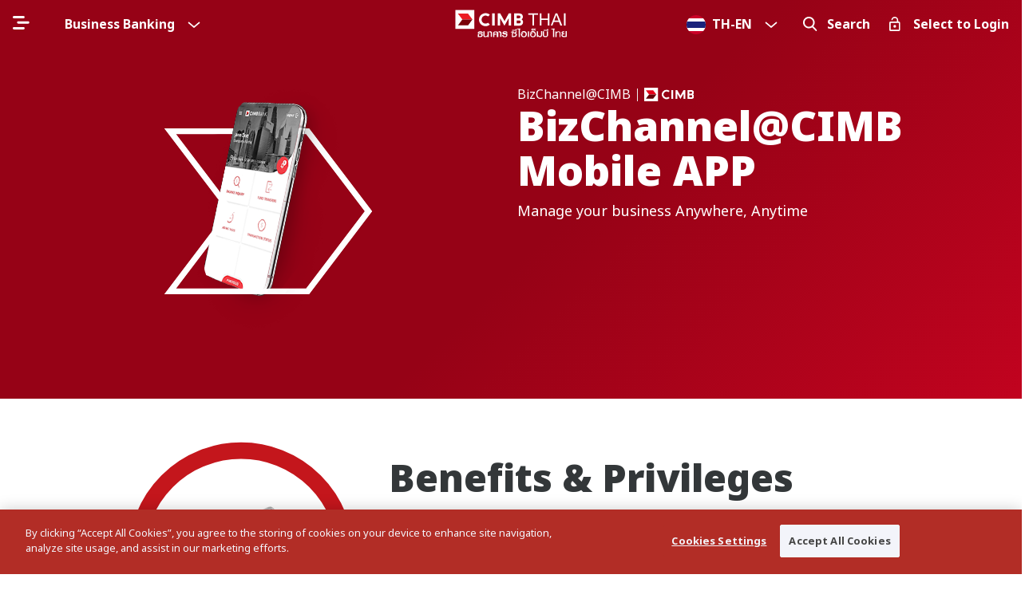

--- FILE ---
content_type: text/html;charset=utf-8
request_url: https://www.cimbthai.com/en/business/ways-to-bank/bizchannel-cimb/bizchannelatcimbmobileapp.html
body_size: 23465
content:
<!DOCTYPE HTML>
<html lang="en" class="theme-business">
	<head>
	<meta charset="UTF-8"/>
	<meta name="viewport" content="width=device-width,initial-scale=1.0"/>
	
	





<title>BizChannel@CIMB Mobile APP</title>



<script defer="defer" type="text/javascript" src="https://rum.hlx.page/.rum/@adobe/helix-rum-js@%5E2/dist/micro.js" data-routing="p00000-e000000"></script>
<link rel="canonical" href="https://www.cimbthai.com/en/business/ways-to-bank/bizchannel-cimb/bizchannelatcimbmobileapp.html"/>
<meta property="og:title" content="BizChannel@CIMB Mobile APP"/>
<meta property="og:url" content="https://www.cimbthai.com/en/business/ways-to-bank/bizchannel-cimb/bizchannelatcimbmobileapp.html"/>
<meta property="og:description" content="ดูแลบัญชีธุรกิจของคุณ ได้ทุกที่ ทุกเวลา"/>
<meta property="og:image" content="https://www.cimbthai.com/content/dam/cimbth/business/images/home/bizchannel-cimb - Copy.png"/>
<meta property="og:type" content="product"/>
<!-- Twitter -->
<meta name="twitter:card" content="summary"/>
<meta name="twitter:title" content="BizChannel@CIMB Mobile APP"/>
<meta name="twitter:description" content="ดูแลบัญชีธุรกิจของคุณ ได้ทุกที่ ทุกเวลา"/>
<meta name="twitter:image" content="https://www.cimbthai.com/content/dam/cimbth/business/images/home/bizchannel-cimb - Copy.png"/>
<!-- End of Twitter -->
<meta name="description" content="ดูแลบัญชีธุรกิจของคุณ ได้ทุกที่ ทุกเวลา"/>


	<meta name="template" content="product-detail-template"/>
	

	

    
<link rel="stylesheet" href="/etc.clientlibs/cimb/clientlibs/clientlib-base.min.346732142183c3b859812d5f756bd4bd.css" type="text/css">




    
<script src="/etc.clientlibs/clientlibs/granite/jquery.min.3e24d4d067ac58228b5004abb50344ef.js"></script>
<script src="/etc.clientlibs/clientlibs/granite/utils.min.899004cc02c33efc1f6694b1aee587fd.js"></script>
<script src="/etc.clientlibs/clientlibs/granite/jquery/granite.min.011c0fc0d0cf131bdff879743a353002.js"></script>
<script src="/etc.clientlibs/cimb/clientlibs/clientlib-header.min.e2dfeb2e8e349e83bc65e5d28ea4fa61.js"></script>







<script type="text/javascript">
    var runMode = '[prod, s7connect, crx3, nosamplecontent, publish, crx3tar]';
</script>

	
	
	
	
	
	

	
    
    

    

    


        <script type="text/javascript" src="//assets.adobedtm.com/52a9111a0379/89d048777c5d/launch-f31638cbde8c.min.js" async></script>


    
    
    


	
	
	<link rel="apple-touch-icon-precomposed" sizes="57x57" href="/content/dam/cimb/favicon/apple-touch-icon-57x57.png"/>
	<link rel="apple-touch-icon-precomposed" sizes="114x114" href="/content/dam/cimb/favicon/apple-touch-icon-114x114.png"/>
	<link rel="apple-touch-icon-precomposed" sizes="72x72" href="/content/dam/cimb/favicon/apple-touch-icon-72x72.png"/>
	<link rel="apple-touch-icon-precomposed" sizes="144x144" href="/content/dam/cimb/favicon/apple-touch-icon-144x144.png"/>
	<link rel="apple-touch-icon-precomposed" sizes="120x120" href="/content/dam/cimb/favicon/apple-touch-icon-120x120.png"/>
	<link rel="apple-touch-icon-precomposed" sizes="152x152" href="/content/dam/cimb/favicon/apple-touch-icon-152x152.png"/>
	<link rel="icon" type="image/png" href="/content/dam/cimb/favicon/favicon-32x32.png" sizes="32x32"/>
	<link rel="icon" type="image/png" href="/content/dam/cimb/favicon/favicon-16x16.png" sizes="16x16"/>
	<meta name="msapplication-TileImage" content="https://www.cimbthai.com/content/dam/cimb/favicon/mstile-144x144.png"/>
	
	<link rel="shortcut icon" type="image/x-icon" href="/content/dam/cimb/favicon/favicon-cimb.ico"/>
	
	
	

	
	
</head>
	
	<body class="product-page page basicpage">
		
		








    
        
        
    
    



		
		
			



			

<!-- Local storage will be applied to product or promotion -->



<script>
	(function storeRecentVisit() {
		// either 'PRODUCT_RECENT' or 'PROMO_RECENT'
		var STORAGE_KEY = 'PRODUCT_RECENT ';
		var CATEGORY_FILTER_KEY = '__category';
		
		// helper
		function immutableDelete(arr, index) {
			if (typeof index !== 'number') return arr;
			return arr.slice(0, index).concat(arr.slice(index + 1));
		}
		
		function addCategoryToData (data, category) {
			if (!category) return data;
			
			var categoryData = {};
			categoryData[CATEGORY_FILTER_KEY] = category;
			return Object.assign({}, data, categoryData);
		}
		
		function doesItemBelongToCategory (entry, category) {
			var entryCategory = entry[CATEGORY_FILTER_KEY];
			
			if (!entryCategory) return false; // item does not have a category yet
			
			var result = Object.entries(category).every(function (objEntry) {
				var cateKey = objEntry[0];
				var cateVal = objEntry[1];
				
				// console.log('cateKey = ', cateKey, '  cateVal = ', cateVal);
				
				if (cateVal === '@any') {
					// value is @any, meaning matches anything as long as they key exists
					return (cateKey in entryCategory);
				}
				
				var cateValArr = cateVal.split(',').map(function (v) { return v.trim() });
				
				
				var someMatches = cateValArr.some(function (val) {
					// category key must match value exactly
					return entryCategory[cateKey].trim() === val;
				});
				
				// console.log('someMatches = ', someMatches);
				
				return someMatches;
				
				// // category key must match value exactly
				// return entryCategory[cateKey] === cateVal;
			});
			
			// console.log('doesItemBelongToCategory result = ', result);
			
			return result;
		}
		function writeToStorageByCategory (allDataForCategory, category) {
			var existingData = getEntries() || [];
			
			// remove away the data for this category
			existingData = existingData.filter(function (entry) {
				return !doesItemBelongToCategory(entry, category);
			});
			
			// concat them
			existingData = existingData.concat(allDataForCategory);
			localStorage.setItem(STORAGE_KEY, JSON.stringify(existingData));
		}
		
		function removeItemByPath (path) {
			var allExistingData = getEntries() || null;
			var index = allExistingData.findIndex(function (item) { return item.path === path });
			if (index === -1) return;
			
			allExistingData = immutableDelete(allExistingData, index);
			writeEntries(allExistingData);
		}
		
		
		function getKey () {
			return STORAGE_KEY;
		}
		function getEntries (category) {
			var allExistingData = localStorage.getItem(STORAGE_KEY);
			var parsed = [];
			try {
				parsed = JSON.parse(allExistingData||'[]');
			} catch (err) {
				console.log('Unable to get entry from local storage. ', err);
				localStorage.removeItem(STORAGE_KEY);
				return [];
			}
			
			var entriesFiltered = parsed;
			if (category) {
				entriesFiltered = parsed.filter(function (entry) {
					return doesItemBelongToCategory(entry, category);
				});
			}
			
			return entriesFiltered;
		}
		function writeEntries (data) {
			localStorage.setItem(STORAGE_KEY, JSON.stringify(data));
		}

		function addEntry (data, category) {
			removeItemByPath(data.path);
			var existingData = getEntries(category) || [];
			
			// console.log('addEntry existingData = ', existingData);
			
			// verify path must be unique first before commiting to add this entry
			// if (existingData.length > 0 && existingData[existingData.length-1].path === data.path) {
			// 	return false;
			// }
			
			if (existingData.length >= 2) {
				// console.log('removing first item');
				
				// sort first before removing
				existingData.sort(function (a, b) {
					return (a.timestamp || 0) - (b.timestamp || 0);
				});
				
				// remove the first item (a.k.a. the oldest)
				existingData.shift();
			}
			existingData.push(addCategoryToData(data, category));
			writeToStorageByCategory(existingData, category);
			return true;
		}
		function clearEntries () {
			localStorage.setItem(STORAGE_KEY, '');
		}
		window.recentVisitStorage = {
			getKey: getKey,
			getEntries: getEntries,
			addEntry: addEntry,
			clearEntries: clearEntries,
		}
	})();
</script>






    
    



<header>
    









<template data-template-id="header-dropdown-menu">
	<div class="header-dropdown-menu" :class="isDropdownVisible ? 'is-dropdown-visible' : ''" v-click-outside="handleClickOutside">
		<div class="btn-menu font-bold px-6 hover:drop-shadow-5" @click="handleToggleDropdown()" :class="isDropdownVisible ? 'text-black' : 'text-white'">
			<!-- <div></div> -->
			<slot name="btn-menu-label"></slot>
			<svg class="btn-menu-icon icon-bytesize inline-block" width="16" height="16" v-if="showIcon">
				<use xlink:href="#i-chevron-bottom" stroke-width="3.5px"></use>
			</svg>
		</div>
		
		<collapse-transition :duration="150">
			<nav class="dropdown-nav-list" v-show="isDropdownVisible">
				<div class="first-item pt-2 flex items-center px-6 cursor-pointer" @click="handleToggleDropdown(false);">
					<slot name="dropdown-first-item"></slot>
					<!-- <svg class="icon-bytesize inline-block ml-auto text-red-500" width="15" height="15" v-if="isDropdownVisible">
						<use xlink:href="#i-chevron-top" stroke-width="4px"></use>
					</svg> -->
				</div>
				<slot name="dropdown"></slot>
			</nav>
		</collapse-transition>
	</div>  
</template> 

<template data-template-id="search-suggestions">
	<div class="search-suggestions fixed w-full h-full top-0 left-0 z-1000 pb-8 md:pb-0">
		<div class="fixed-container-center">
			<h3 class="mb-2">I&#39;m looking for</h3>
			<div class="search-input mb-1 rounded-lg py-4 px-3 border-red">
				
				<svg class="search-input-icon icon-bytesize inline-block cursor-pointer" width="30" height="20" @click="triggerSearch">
					<use xlink:href="#cimb-search-2"></use>
				</svg> 
				<input ref="search-input-header" @input="keyWord = $event.target.value" :value="keyWord" @keyup="handleKeyup" @keyup.enter="triggerSearch" class="border-none mr-3 px-0 ml-3 bg-transparent" type="text" placeholder="Start typing here..."/>
				<span class="body-text-2 font-bold cursor-pointer text-charcoal" v-bind:class="{'opacity-100': keyWord.length > 0, 'cursor-text':keyWord.length == 0, 'opacity-0' : keyWord.length == 0}" @click="clearSearch">Clear</span>
			</div>
			<slide-y-up-transition>
				<div class="w-full md:flex result-wrapper relative">
					<div class="md:w-1/2">

						<div v-if="keyWord.length >= 3 && suggestions.length === 0" class=" mt-8 md:pr-8">
							<div class="text-darkGrey body-text-1" v-show="isNoSuggestion && !isUserTyping">
								<span v-if="!noResultsCustomMsg">We couldn’t find any matches. Please try another search.</span>
								<span v-else v-html="interpolateHtml(``)"></span>
							</div>
						</div>
		
						<section class="suggestion-results mt-8 md:pr-8" v-else-if="keyWord.length >= 3 && suggestions.length">
							<div class="text-darkGrey body-text-1 mb-1">Suggestions</div>
							
							<div v-show="!isMobile || !isHorizontalQuicklinks">
								<ul class="mt-2">
									<li v-for="item in suggestions">
										<a :href="item.url">{{item.text}}</a>
									</li>
								</ul>
							</div>

							<div class="relative suggestions_link" v-show="isHorizontalQuicklinks && isMobile">
								<div class="swiper-container">
									<div class="swiper-wrapper">
										<div class="swiper-slide" v-for="item in suggestions">
											<a :href="item.url">{{item.text}}</a>
										</div>
									</div>
								</div>
								<div class="fake-shadow"></div>
							</div>
							
						</section>
		
						<section v-else-if="keyWord.length < 3" class="suggestion-results mt-8 md:pr-8">
							<div class="text-darkGrey body-text-1 mb-1">Quick Search</div>
							
							<div v-show="!isMobile || !isHorizontalQuicklinks">
								<div v-if="isQuickLinkLoading" class="loading flex">
									<div class="w-16 mx-auto text-red-500">
										<svg class="fill-current" width="100%" height="100%">
											<use xlink:href="#spinner"></use>
										</svg>
									</div>
								</div>
								<!-- <ul class="mt-2" data-sly-list.item=""> -->
								<ul v-else class="mt-2">
									<li v-for="quickLink in quickLinkList">
										<!-- <a href="https://www.cimbthai.com/en/business/search-results.html?q="></a> -->
										<a :href="quickLink.fullUrl">{{quickLink.text}}</a>
									</li>
								</ul>
							</div>
							
							<div class="relative quick_link" v-show="isHorizontalQuicklinks && isMobile">
								<div v-if="isQuickLinkLoading" class="loading flex">
									<div class="w-16 mx-auto text-red-500">
										<svg class="fill-current" width="100%" height="100%">
											<use xlink:href="#spinner"></use>
										</svg>
									</div>
								</div>
								
								<div v-else class="swiper-container">
									<!-- <div class="swiper-wrapper" data-sly-list.item=""  > -->
									<div class="swiper-wrapper">
										<div class="swiper-slide" v-for="quickLink in quickLinkList">
											<!-- <a href="https://www.cimbthai.com/en/business/search-results.html?q="></a> -->
											<a :href="quickLink.fullUrl">{{quickLink.text}}</a>
										</div>
									</div>
								</div>
								<div class="fake-shadow"></div>
							</div>
						</section>
					</div>
					<!-- <div class="line-separator hidden md:block" :class="h-100"></div> -->
					
					<div class="md:w-1/2 md:pl-8">
						<div class="mt-8">
							<h3 class="occupation-title mb-1 md:mb-3"></h3>
							<p class="body-text-1 text-darkGrey mb-1 md:mb-3"></p>
							<p class="body-text-1 text-charcoal"></p>

                            <div class="mt-3">
								<div class="occupation-container">
									<div class="-mx-2 flex flex-wrap">
								
										
								
										<div class="occupation-wrapper dummy"></div>
										<div class="occupation-wrapper dummy"></div>
									</div>
								</div>
                            </div>
                        </div>
                    </div>

				</div>
				   

			</slide-y-up-transition>

		</div>
	</div>
</template>

<template data-template-id="header-accordion">
	<div class="header-accordion-wrapper">
		<div class="title-wrapper cursor-pointer relative flex items-center  btn-nav" @click="isExpanded = !isExpanded">
			<span class="pr-2 inline">
				<slot name="title"></slot>
			</span>
			<svg class="icon-bytesize accordion-arrow ml-auto flex-none inline" width="15" height="20" :style="'transform: rotate('+ (isExpanded ? '180' : '0') + 'deg);'">
				<use xlink:href="#i-chevron-bottom" stroke-width="3.5px"></use>
			</svg>
		</div>
		<div class="overflow-hidden" :class="isExpanded ? 'h-auto' : 'h-0'">
			<slot name="content"></slot>
		</div>
	</div>
</template>










<!-- V2 templates -->














<!-- V1 -->


<!-- V2 -->
<div class="main-global-header main-global-header-v2" data-component="main-global-header" data-vue-default="{
		'accordionHideShow': 'allL1Collapsed',
		'templateV2': 'true',
		'navigationDataV1': [],
		'navigationDataV2': [{&#34;type&#34;:&#34;Header&#34;,&#34;title&#34;:&#34;Products&#34;,&#34;path&#34;:&#34;/content/cimb/thailand/en/business/products&#34;,&#34;linkPath&#34;:&#34;https://www.cimbthai.com/en/business/products.html&#34;,&#34;childPaths&#34;:[{&#34;title&#34;:&#34;Deposits&#34;,&#34;path&#34;:&#34;/content/cimb/thailand/en/business/products/deposits&#34;,&#34;linkPath&#34;:&#34;https://www.cimbthai.com/en/business/products/deposits.html&#34;},{&#34;title&#34;:&#34;Trade Finance&#34;,&#34;path&#34;:&#34;/content/cimb/thailand/en/business/products/international-trade-finance&#34;,&#34;linkPath&#34;:&#34;https://www.cimbthai.com/en/business/products/international-trade-finance.html&#34;,&#34;childPaths&#34;:[{&#34;title&#34;:&#34;Import Service&#34;,&#34;path&#34;:&#34;/content/cimb/thailand/en/business/products/international-trade-finance/tradefinance-import&#34;,&#34;linkPath&#34;:&#34;https://www.cimbthai.com/en/business/products/international-trade-finance/tradefinance-import.html&#34;},{&#34;title&#34;:&#34;Export Service&#34;,&#34;path&#34;:&#34;/content/cimb/thailand/en/business/products/international-trade-finance/tradefinance-export&#34;,&#34;linkPath&#34;:&#34;https://www.cimbthai.com/en/business/products/international-trade-finance/tradefinance-export.html&#34;},{&#34;title&#34;:&#34;Letter of Guarantee Service&#34;,&#34;path&#34;:&#34;/content/cimb/thailand/en/business/products/international-trade-finance/guarantee-service-letter&#34;,&#34;linkPath&#34;:&#34;https://www.cimbthai.com/en/business/products/international-trade-finance/guarantee-service-letter.html&#34;}]},{&#34;title&#34;:&#34;Cash Management&#34;,&#34;path&#34;:&#34;/content/cimb/thailand/en/business/products/cash-management&#34;,&#34;linkPath&#34;:&#34;https://www.cimbthai.com/en/business/products/cash-management.html&#34;,&#34;childPaths&#34;:[{&#34;title&#34;:&#34;Payment Service&#34;,&#34;path&#34;:&#34;/content/cimb/thailand/en/business/products/cash-management/payment-services&#34;,&#34;linkPath&#34;:&#34;https://www.cimbthai.com/en/business/products/cash-management/payment-services.html&#34;},{&#34;title&#34;:&#34;Collection Service&#34;,&#34;path&#34;:&#34;/content/cimb/thailand/en/business/products/cash-management/collection-services&#34;,&#34;linkPath&#34;:&#34;https://www.cimbthai.com/en/business/products/cash-management/collection-services.html&#34;}]}]},{&#34;type&#34;:&#34;Header&#34;,&#34;title&#34;:&#34;Ways to Bank&#34;,&#34;path&#34;:&#34;/content/cimb/thailand/en/business/ways-to-bank&#34;,&#34;linkPath&#34;:&#34;https://www.cimbthai.com/en/business/ways-to-bank.html&#34;,&#34;childPaths&#34;:[{&#34;title&#34;:&#34;BizChannel@CIMB&#34;,&#34;path&#34;:&#34;/content/cimb/thailand/en/business/ways-to-bank/bizchannel-cimb&#34;,&#34;linkPath&#34;:&#34;https://www.cimbthai.com/en/business/ways-to-bank/bizchannel-cimb.html&#34;,&#34;childPaths&#34;:[{&#34;title&#34;:&#34;BizChannel@CIMB&#34;,&#34;path&#34;:&#34;/content/cimb/thailand/en/business/ways-to-bank/bizchannel-cimb/bizchannel-at-cimbth&#34;,&#34;linkPath&#34;:&#34;https://www.cimbthai.com/en/business/ways-to-bank/bizchannel-cimb/bizchannel-at-cimbth.html&#34;},{&#34;title&#34;:&#34;BizChannel@CIMB Mobile APP&#34;,&#34;path&#34;:&#34;/content/cimb/thailand/en/business/ways-to-bank/bizchannel-cimb/bizchannelatcimbmobileapp&#34;,&#34;linkPath&#34;:&#34;https://www.cimbthai.com/en/business/ways-to-bank/bizchannel-cimb/bizchannelatcimbmobileapp.html&#34;}]},{&#34;title&#34;:&#34;Corporate Promptpay&#34;,&#34;path&#34;:&#34;/content/cimb/thailand/en/business/ways-to-bank/corporate-promptpay&#34;,&#34;linkPath&#34;:&#34;https://www.cimbthai.com/en/business/ways-to-bank/corporate-promptpay.html&#34;}]},{&#34;type&#34;:&#34;Header&#34;,&#34;title&#34;:&#34;Help \u0026 Support&#34;,&#34;path&#34;:&#34;/content/cimb/thailand/en/business/help-support&#34;,&#34;linkPath&#34;:&#34;https://www.cimbthai.com/en/business/help-support.html&#34;,&#34;childPaths&#34;:[{&#34;title&#34;:&#34;Contact Us&#34;,&#34;path&#34;:&#34;/content/cimb/thailand/en/business/help-support/contact-us&#34;,&#34;linkPath&#34;:&#34;https://www.cimbthai.com/en/business/help-support/contact-us.html&#34;},{&#34;title&#34;:&#34;Locate Us&#34;,&#34;path&#34;:&#34;/content/cimb/thailand/en/business/help-support/locate-us&#34;,&#34;linkPath&#34;:&#34;https://www.cimbthai.com/en/business/help-support/locate-us.html&#34;},{&#34;title&#34;:&#34;Service SLA&#34;,&#34;path&#34;:&#34;/content/cimb/thailand/en/business/help-support/service-sla&#34;,&#34;linkPath&#34;:&#34;https://www.cimbthai.com/en/business/help-support/service-sla.html&#34;},{&#34;title&#34;:&#34;Rates \u0026 Charges&#34;,&#34;path&#34;:&#34;/content/cimb/thailand/en/business/help-support/rates-charges&#34;,&#34;linkPath&#34;:&#34;https://www.cimbthai.com/en/business/help-support/rates-charges.html&#34;,&#34;childPaths&#34;:[{&#34;title&#34;:&#34;Foreign Exchange Rates&#34;,&#34;path&#34;:&#34;/content/cimb/thailand/en/business/help-support/rates-charges/foreign-exchange-rates&#34;,&#34;linkPath&#34;:&#34;https://www.cimbthai.com/en/business/help-support/rates-charges/foreign-exchange-rates.html&#34;},{&#34;title&#34;:&#34;Deposit Interest Rates&#34;,&#34;path&#34;:&#34;/content/cimb/thailand/en/business/help-support/rates-charges/deposit-interest-rates&#34;,&#34;linkPath&#34;:&#34;https://www.cimbthai.com/en/business/help-support/rates-charges/deposit-interest-rates.html&#34;},{&#34;title&#34;:&#34;Deposit Rates Business&#34;,&#34;path&#34;:&#34;/content/cimb/thailand/en/business/help-support/rates-charges/deposit-rates-business&#34;,&#34;linkPath&#34;:&#34;https://www.cimbthai.com/en/business/help-support/rates-charges/deposit-rates-business.html&#34;},{&#34;title&#34;:&#34;Deposit Rates for Foreign Currency&#34;,&#34;path&#34;:&#34;/content/cimb/thailand/en/business/help-support/rates-charges/deposit-rates-for-foreign-currency&#34;,&#34;linkPath&#34;:&#34;https://www.cimbthai.com/en/business/help-support/rates-charges/deposit-rates-for-foreign-currency.html&#34;},{&#34;title&#34;:&#34;Bill Of Exchange&#34;,&#34;path&#34;:&#34;/content/cimb/thailand/en/business/help-support/rates-charges/bill-of-exchange&#34;,&#34;linkPath&#34;:&#34;https://www.cimbthai.com/en/business/help-support/rates-charges/bill-of-exchange.html&#34;},{&#34;title&#34;:&#34;Loan Interest Rates&#34;,&#34;path&#34;:&#34;/content/cimb/thailand/en/business/help-support/rates-charges/loan-interest-rates&#34;,&#34;linkPath&#34;:&#34;https://www.cimbthai.com/en/business/help-support/rates-charges/loan-interest-rates.html&#34;},{&#34;title&#34;:&#34;Period Of Selling Or Deposit Foreign Currency Reciepts&#34;,&#34;path&#34;:&#34;/content/cimb/thailand/en/business/help-support/rates-charges/period-of-selling-or-deposit-foreign-currency-reciepts&#34;,&#34;linkPath&#34;:&#34;https://www.cimbthai.com/en/business/help-support/rates-charges/period-of-selling-or-deposit-foreign-currency-reciepts.html&#34;},{&#34;title&#34;:&#34;Fees&#34;,&#34;path&#34;:&#34;/content/cimb/thailand/en/business/help-support/rates-charges/fees&#34;,&#34;linkPath&#34;:&#34;https://www.cimbthai.com/en/business/help-support/rates-charges/fees.html&#34;},{&#34;title&#34;:&#34;Deposit and Withdrawal Fees for foreign Currency Deposit (FCD)&#34;,&#34;path&#34;:&#34;/content/cimb/thailand/en/business/help-support/rates-charges/deposit-and-withdrawal-fees-for-foreign-currency-deposit-fcd&#34;,&#34;linkPath&#34;:&#34;https://www.cimbthai.com/en/business/help-support/rates-charges/deposit-and-withdrawal-fees-for-foreign-currency-deposit-fcd.html&#34;},{&#34;title&#34;:&#34;Terms and Conditions for Deposit Account&#34;,&#34;path&#34;:&#34;/content/cimb/thailand/en/business/help-support/rates-charges/terms_and_conditions_for_deposit_account&#34;,&#34;linkPath&#34;:&#34;https://www.cimbthai.com/en/business/help-support/rates-charges/terms_and_conditions_for_deposit_account.html&#34;},{&#34;title&#34;:&#34;Conditions and Fees on Provision of Foreign Currency Account&#34;,&#34;path&#34;:&#34;/content/cimb/thailand/en/business/help-support/rates-charges/conditions_and_fees_on_provision_of_foreign_currency_account&#34;,&#34;linkPath&#34;:&#34;https://www.cimbthai.com/en/business/help-support/rates-charges/conditions_and_fees_on_provision_of_foreign_currency_account.html&#34;},{&#34;title&#34;:&#34;ข้อกำหนดและเงื่อนไขการใช้บริการ Debit card&#34;,&#34;path&#34;:&#34;/content/cimb/thailand/en/business/help-support/rates-charges/terms-and-conditions-for-use-of-debit-card&#34;,&#34;linkPath&#34;:&#34;https://www.cimbthai.com/en/business/help-support/rates-charges/terms-and-conditions-for-use-of-debit-card.html&#34;},{&#34;title&#34;:&#34;Termsabuyplus &#34;,&#34;path&#34;:&#34;/content/cimb/thailand/en/business/help-support/rates-charges/deposit-service-points-termsabuy&#34;,&#34;linkPath&#34;:&#34;https://www.cimbthai.com/en/business/help-support/rates-charges/deposit-service-points-termsabuy.html&#34;},{&#34;title&#34;:&#34;Deposit to CIMB Thai Bank account via  Boonterm&#34;,&#34;path&#34;:&#34;/content/cimb/thailand/en/business/help-support/rates-charges/deposit-service-points-boonterm&#34;,&#34;linkPath&#34;:&#34;https://www.cimbthai.com/en/business/help-support/rates-charges/deposit-service-points-boonterm.html&#34;}]}]},{&#34;type&#34;:&#34;Quicklinks&#34;,&#34;title&#34;:&#34;Quicklinks&#34;,&#34;quicklinks&#34;:[{&#34;quicklinksText&#34;:&#34;Important Notices&#34;,&#34;quicklinksURL&#34;:&#34;/content/cimb/thailand/en/business/important-notices&#34;,&#34;quicklinksNewTab&#34;:&#34;_blank&#34;}]},{&#34;type&#34;:&#34;ProductListSeeAllLabels&#34;,&#34;productListLabels&#34;:[]}],
	}" data-debounce-rate="2000" v-cloak tabindex="-1" @keyup.esc="handleEscKey">
	<div class="header-inner relative z-10000 h-full" :class="{
			'!bg-red-500': isMobileSlideInMenuOpen,
		}">
		<div class="fixed-container-center text-white h-full flex items-center relative">
			
			
			<div class="header-left flex items-center mr-4" v-show="!isMobileLoginMenuVisible">
				<div class="btn-burger-menu cursor-pointer hover:drop-shadow-5 flex items-center" @click="isMegaMenuVisible = !isMegaMenuVisible; resetV2Megamenu();" v-visible="!isMobileSlideInMenuOpen || isMegaMenuVisible">
					<svg class="icon-bytesize" v-if="isMegaMenuVisible" width="25" height="20">
						<use xlink:href="#i-close" stroke-width="3.5px"></use>
					</svg>
					<span class="ml-3 md:block hidden" v-if="isMegaMenuVisible">Close</span>

					<svg class="stroke-current" v-if="!isMegaMenuVisible" width="25" height="20">
						<use xlink:href="#burger-menu"></use>
					</svg>
				</div>

				
					
	
	
	<header-dropdown-menu class="ml-4 dropdown-switch-site hidden lg:block" v-if="!isMegaMenuVisible && !isSearchSuggestionsVisible && !isSearchResultsVisible">
		
		<template #btn-menu-label>
			
				
					
				
			
				
					
				
			
		
			
				
					<div class="mr-4">Business Banking</div>
				
			
		
			
				
					
				
			
		</template>
		
		
		<template #dropdown>
			
				<div class="site-section">
					<div class="site-category">Personal</div>
					
					<div class="site-listing">
						<span class="block">
							<a href="/en/personal/home.html" target="_blank">
								Personal Banking
							</a>
						</span>
					
						<span class="block">
							<a href="/en/preferred/home.html" target="_blank">
								Preferred Banking
							</a>
						</span>
					</div>
				</div>
			
				<div class="site-section">
					<div class="site-category">Business Banking</div>
					
					<div class="site-listing">
						<span class="block">
							<a href="/en/business.html" class="active">
								Business Banking
							</a>
						</span>
					</div>
				</div>
			
				<div class="site-section">
					<div class="site-category">Group</div>
					
					<div class="site-listing">
						<span class="block">
							<a href="https://www.cimb.com/en/home.html" target="_blank">
								CIMB Group
							</a>
						</span>
					</div>
				</div>
			
		</template>	
	</header-dropdown-menu>

				
			</div>
			
			
			
			<a class="header-logo lg:absolute lg:mx-auto left-0 right-0" href="/en/business/home.html">
				<img class="header-logo-img" src="/content/dam/cimbth/personal/images/global/logo/logo-cimb-thai.svg" alt="Logo"/>
			</a>
			
			
			
			<div class="header-right flex ml-auto" v-if="!isMobileSlideInMenuOpen">		
				<!-- country and language -->
				
	

	
		
	
		
	

	<header-dropdown-menu class="dropdown-switch-country lg:mr-6 mr-4 hidden lg:block">
		<template #btn-menu-label>	
			<div class="mr-4 flex items-center">
				
					
					
				
					
					
				
					
					
				
					
					<img src="/content/dam/cimb/personal/icons/malaysia/mega-menu/flags/flags-th.svg" alt="logo" class="flag-icon w-6 h-6 rounded-full lg:block sm:hidden"/>
				
					
					
				


				
					<div class="ml-2 flex">
						<span>TH</span>
						<span>-</span>
						<span>EN</span>
					</div>
				
					
				
			</div>
		</template>

		<template #dropdown>
			<div class="language-list-wrapper">
				<div class="language-label">Language</div>

				<div class="btn-nav variant-text-black horizontal-items">
					
						<a class="btn nav-link flex py-2 active" href="/en/business/ways-to-bank/bizchannel-cimb/bizchannelatcimbmobileapp.html">
							EN
						</a>
					
						<a class="btn nav-link flex py-2 " href="/th/business/ways-to-bank/bizchannel-cimb/bizchannelatcimbmobileapp.html">
							ไทย
						</a>
					
				</div>
			</div>
			
			<div class="divider-v2">&nbsp;</div>
			
			<div class="country-menu-list-wrapper">
				<div class="hidden md:block">
					<div class="country-label"> Countries</div>
					
					<div class="btn-nav variant-text-black">
						
							
	
							<span class="block country-item">
								<a class="btn nav-link flex items-center w-full h-full " href="https://www.cimb.com.my/en/business/home.html" target="_blank">
									<img loading="lazy" src="/content/dam/cimb/personal/icons/malaysia/mega-menu/flags/flags-my.svg" alt="logo" class="flag-icon w-6 h-6 rounded-full mr-2"/>
									CIMB Malaysia
								</a>
							</span>
						
							
	
							<span class="block country-item">
								<a class="btn nav-link flex items-center w-full h-full " href="https://www.cimbniaga.co.id/id/business/index.html" target="_blank">
									<img loading="lazy" src="/content/dam/cimb/personal/icons/malaysia/mega-menu/flags/flags-ind.svg" alt="logo" class="flag-icon w-6 h-6 rounded-full mr-2"/>
									CIMB Indonesia
								</a>
							</span>
						
							
	
							<span class="block country-item">
								<a class="btn nav-link flex items-center w-full h-full " href="https://www.cimb.com.sg/en/business/home.html" target="_blank">
									<img loading="lazy" src="/content/dam/cimb/personal/icons/malaysia/mega-menu/flags/flags-sg.svg" alt="logo" class="flag-icon w-6 h-6 rounded-full mr-2"/>
									CIMB Singapore
								</a>
							</span>
						
							
	
							<span class="block country-item">
								<a class="btn nav-link flex items-center w-full h-full active" href="/en/business.html">
									<img loading="lazy" src="/content/dam/cimb/personal/icons/malaysia/mega-menu/flags/flags-th.svg" alt="logo" class="flag-icon w-6 h-6 rounded-full mr-2"/>
									CIMB Thailand
								</a>
							</span>
						
							
	
							<span class="block country-item">
								<a class="btn nav-link flex items-center w-full h-full " href="https://www.cimbbank.com.kh/en/business/home.html" target="_blank">
									<img loading="lazy" src="/content/dam/cimb/personal/icons/malaysia/mega-menu/flags/flags-kh.svg" alt="logo" class="flag-icon w-6 h-6 rounded-full mr-2"/>
									CIMB Cambodia
								</a>
							</span>
						
					</div>
				</div>
			</div>
		</template>
	</header-dropdown-menu>

				
				<!-- search, login, cart(?) -->
				<div class="header-right-icons flex items-center">
					<!-- search -->
					<div class="header-right-icon cursor-pointer lg:mr-6 mr-4 flex items-center border-none font-bold" @click="handleSearchButtonClick">
						<svg class="mr-3 hidden lg:block fill-current" width="18" height="18">
							<use xlink:href="#cimb-search"></use>
						</svg>

						<svg class="mr-3 lg:hidden fill-current" xmlns="http://www.w3.org/2000/svg" width="24" height="24" viewBox="0 0 24 24" fill="none">
							<path fill-rule="evenodd" clip-rule="evenodd" d="M14.5 10.5C14.5 12.7091 12.7091 14.5 10.5 14.5C8.29086 14.5 6.5 12.7091 6.5 10.5C6.5 8.29086 8.29086 6.5 10.5 6.5C12.7091 6.5 14.5 8.29086 14.5 10.5ZM13.8226 14.8833C12.8996 15.5841 11.7484 16 10.5 16C7.46243 16 5 13.5376 5 10.5C5 7.46243 7.46243 5 10.5 5C13.5376 5 16 7.46243 16 10.5C16 11.7484 15.5841 12.8996 14.8833 13.8226L18.5303 17.4697C18.8232 17.7626 18.8232 18.2374 18.5303 18.5303C18.2374 18.8232 17.7626 18.8232 17.4697 18.5303L13.8226 14.8833Z" fill="white"/>
						</svg>

						<span>Search</span>
					</div>

					<!-- cart -->
					

					<!-- login -->
					<div class="header-right-icon flex items-center border-none">
						<header-dropdown-menu class="dropdown-user-login hidden lg:block" :show-icon="false">
							<template #btn-menu-label>
								<svg class="fill-current" width="18" height="18">
									<use xlink:href="#lock"></use>
								</svg>
								<span class="ml-3 lg:block hidden">Select to Login</span>
							</template>

									
	<template #dropdown>	
		
			<div class="site-section">
				<div class="site-category">Login</div>
				
				<div class="site-listing">
					
					
						<span class="flex items-center">
							<a href="https://www.bizchannel.cimbthai.com/corp/common2/login.do?action=loginRequest" class="flex items-center">
								BizChannel@CIMB

								<svg class="ml-3 icon-bytesize inline-block" width="14" height="14">
									<use xlink:href="#external-link" stroke-width="0.5px"></use>
								</svg>
							</a>
						</span>
					
				</div>
			</div>
		
	</template>

						</header-dropdown-menu>
						
						<svg class="fill-current block lg:hidden" @click="handleMobileLoginBtnClick" xmlns="http://www.w3.org/2000/svg" width="24" height="24" viewBox="0 0 24 24" fill="none">
							<path d="M12.016 16.031C12.3127 16.031 12.6027 15.943 12.8494 15.7782C13.096 15.6134 13.2883 15.3791 13.4018 15.105C13.5154 14.8309 13.5451 14.5293 13.4872 14.2384C13.4293 13.9474 13.2864 13.6801 13.0767 13.4703C12.8669 13.2606 12.5996 13.1177 12.3086 13.0598C12.0177 13.0019 11.7161 13.0316 11.442 13.1452C11.1679 13.2587 10.9336 13.451 10.7688 13.6976C10.604 13.9443 10.516 14.2343 10.516 14.531C10.5181 14.9282 10.6768 15.3085 10.9577 15.5893C11.2385 15.8702 11.6188 16.0289 12.016 16.031ZM16.528 9.263H15.776V7.76C15.776 6.76279 15.3799 5.80642 14.6747 5.10128C13.9696 4.39614 13.0132 4 12.016 4C11.0188 4 10.0624 4.39614 9.35728 5.10128C8.65214 5.80642 8.256 6.76279 8.256 7.76H9.685C9.685 7.14178 9.93059 6.54888 10.3677 6.11173C10.8049 5.67459 11.3978 5.429 12.016 5.429C12.6342 5.429 13.2271 5.67459 13.6643 6.11173C14.1014 6.54888 14.347 7.14178 14.347 7.76V9.26H7.5C7.10144 9.26211 6.71993 9.42193 6.43885 9.7045C6.15777 9.98708 5.99999 10.3694 6 10.768V18.288C6.0021 18.6852 6.16081 19.0655 6.44166 19.3463C6.72251 19.6272 7.10282 19.7859 7.5 19.788H16.524C16.9212 19.7859 17.3015 19.6272 17.5823 19.3463C17.8632 19.0655 18.0219 18.6852 18.024 18.288V10.768C18.023 10.3706 17.8651 9.98976 17.5848 9.70813C17.3045 9.42651 16.9243 9.2669 16.527 9.264L16.528 9.263ZM16.528 18.287H7.5V10.768H16.524L16.528 18.287Z" fill="white"/>
						</svg>
					</div>
				</div>		
			</div>
			
			<!-- Search overlay close button -->
			<div v-if="isSearchSuggestionsVisible" class="absolute search-suggestions-header" @click="hideSearchSuggestions">
				<div class="header-right-icons flex">
					<svg class="icon-bytesize cursor-pointer" width="25" height="20">
						<use xlink:href="#i-close" stroke-width="3.5px"></use>
					</svg>
				</div>
			</div>

			<!-- Search overlay -->
			<div v-if="isSearchResultsVisible && !isNewTab" class="absolute search-suggestions-header" @click="backToPrevPage">
				<div class="header-right-icons flex">
					<svg class="icon-bytesize cursor-pointer" width="25" height="20">
						<use xlink:href="#i-close" stroke-width="3.5px"></use>
					</svg>
				</div>
			</div>

			<!-- Mobile login menu close button -->
			<div class="ml-auto right-close-btn" v-if="isMobileLoginMenuVisible" @click="isMobileLoginMenuVisible = false;">
				<svg class="icon-bytesize" width="25" height="20">
					<use xlink:href="#i-close" stroke-width="3.5px"></use>
				</svg>
			</div>
		</div>
	</div>

	<!-- Mobile login overlay -->
	<slide-x-right-transition>
		
	<nav class="mobile-login-menu" v-if="isMobileLoginMenuVisible" v-cloak="hidden">
		<div class="pt-20 px-4 mx-auto max-w-sm text-charcoal">
			
				<div class="site-section">
					<div class="site-category">Login</div>
					
					<div class="site-listing">
						
						
							<span class="flex items-center">
								<a href="https://www.bizchannel.cimbthai.com/corp/common2/login.do?action=loginRequest" class="flex items-center w-full">
									BizChannel@CIMB
	
									<svg class="ml-3 icon-bytesize inline-block" width="14" height="14">
										<use xlink:href="#external-link" stroke-width="0.5px"></use>
									</svg>
								</a>
							</span>
						
					</div>
				</div>
			
		</div>
	</nav>

	</slide-x-right-transition>

	<!-- Search overlay -->
	<slide-y-up-transition>
		<search-suggestions v-show="isSearchSuggestionsVisible" search-page-url="https://www.cimbthai.com/en/business/search-results.html" suggestions-source="https://www.cimbthai.com/en/business/_jcr_content/header.list" :is-horizontal-quicklinks="false" quick-link-service-url="https://www.cimbthai.com/en/business/_jcr_content/header.data"></search-suggestions>
	</slide-y-up-transition>

	<!-- Megamenu overlay -->
	<slide-x-left-transition :duration="300">
		<div class="fixed w-full h-full top-0 left-0 z-1000" v-show="isMegaMenuVisible" v-cloak="invisible">
			
	

	<div class="header-megaMenu header-megaMenu-v2 h-full hidden lg:flex ">
		<div class="header-categories flex xl:px-8 px-3 mx-auto w-full">
			<div class="pillar-primary w-1/4 pt-8">
				<div class="pillar-listing">
					<div class="pillar-item pr-5 lg:pl-2 pl-1 flex items-center cursor-pointer justify-between text-white" :class="activeMainPillar === 0 ? 'active' : ''" v-on:mouseenter="activeMainPillar = 0; activeSecondaryPillar = 0;">
						<span class="flex items-center w-fix">
							<svg class="icon-external mr-3" width="32" height="32">
								<use xlink:href data-use-external-svg="/content/dam/cimbth/business/icons/mega-menu/icon-Product-Services.svg"></use>
							</svg>

							

							

							

							

							

							<span class="main-pillar-text py-6">
								
									Products
								
							</span>
						</span>

						<span class="w-6 h-6">
							<svg :class="activeMainPillar === 0 ? 'hidden' : 'block'" xmlns="http://www.w3.org/2000/svg" width="24" height="24" viewBox="0 0 24 24" fill="none">
								<path d="M14 12L8 6H10L16 12L10 18H8L14 12Z" fill="white"/>
							</svg>

							<svg :class="activeMainPillar === 0 ? 'block' : 'hidden'" xmlns="http://www.w3.org/2000/svg" width="24" height="24" viewBox="0 0 24 24" fill="none">
								<path d="M14 12L8 6H14L20 12L14 18H8L14 12Z" fill="#333739"/>
							</svg>
						</span>
					</div>
				
					<div class="pillar-item pr-5 lg:pl-2 pl-1 flex items-center cursor-pointer justify-between text-white" :class="activeMainPillar === 1 ? 'active' : ''" v-on:mouseenter="activeMainPillar = 1; activeSecondaryPillar = 0;">
						<span class="flex items-center w-fix">
							

							<svg class="icon-external mr-3" width="32" height="32">
								<use xlink:href data-use-external-svg="/content/dam/cimbth/business/icons/mega-menu/icon-Applications.svg"></use>
							</svg>

							

							

							

							

							<span class="main-pillar-text py-6">
								
									Ways to Bank
								
							</span>
						</span>

						<span class="w-6 h-6">
							<svg :class="activeMainPillar === 1 ? 'hidden' : 'block'" xmlns="http://www.w3.org/2000/svg" width="24" height="24" viewBox="0 0 24 24" fill="none">
								<path d="M14 12L8 6H10L16 12L10 18H8L14 12Z" fill="white"/>
							</svg>

							<svg :class="activeMainPillar === 1 ? 'block' : 'hidden'" xmlns="http://www.w3.org/2000/svg" width="24" height="24" viewBox="0 0 24 24" fill="none">
								<path d="M14 12L8 6H14L20 12L14 18H8L14 12Z" fill="#333739"/>
							</svg>
						</span>
					</div>
				
					<div class="pillar-item pr-5 lg:pl-2 pl-1 flex items-center cursor-pointer justify-between text-white" :class="activeMainPillar === 2 ? 'active' : ''" v-on:mouseenter="activeMainPillar = 2; activeSecondaryPillar = 0;">
						<span class="flex items-center w-fix">
							

							

							<svg class="icon-external mr-3" width="32" height="32">
								<use xlink:href data-use-external-svg="/content/dam/cimbth/business/icons/mega-menu/icon-Help-Support.svg"></use>
							</svg>

							

							

							

							<span class="main-pillar-text py-6">
								
									Help &amp; Support
								
							</span>
						</span>

						<span class="w-6 h-6">
							<svg :class="activeMainPillar === 2 ? 'hidden' : 'block'" xmlns="http://www.w3.org/2000/svg" width="24" height="24" viewBox="0 0 24 24" fill="none">
								<path d="M14 12L8 6H10L16 12L10 18H8L14 12Z" fill="white"/>
							</svg>

							<svg :class="activeMainPillar === 2 ? 'block' : 'hidden'" xmlns="http://www.w3.org/2000/svg" width="24" height="24" viewBox="0 0 24 24" fill="none">
								<path d="M14 12L8 6H14L20 12L14 18H8L14 12Z" fill="#333739"/>
							</svg>
						</span>
					</div>
				
					
				
					
				</div>
			</div>

			<div class="pillar-secondary-wrapper flex w-7/12">
				<div class="pillar-secondary w-5/12 pt-8 bg-white">
					<div class="pillar-listing overflow-y-auto max-h-full h-full" v-if="activeMainPillar == 0">
						<div class="pillar-item lg:px-8 px-5 flex items-center cursor-pointer justify-between" :class="activeSecondaryPillar === 0 ? 'active' : ''" v-on:mouseenter="activeSecondaryPillar = 0; activeTertiaryPillar = 0;">
							<span class="block w-full">
								<a @click="fireAnalytics('D2D:', `Deposits`, $event)" class="block py-5" href="/en/business/products/deposits.html">
									Deposits
								</a>
							</span>

							
						</div>
					
						<div class="pillar-item lg:px-8 px-5 flex items-center cursor-pointer justify-between" :class="activeSecondaryPillar === 1 ? 'active' : ''" v-on:mouseenter="activeSecondaryPillar = 1; activeTertiaryPillar = 0;">
							<span class="flex items-center py-5">
								
									Trade Finance
								
							</span>

							<span class="w-6 h-6">
								<svg :class="activeSecondaryPillar === 1 ? 'hidden' : 'block'" xmlns="http://www.w3.org/2000/svg" width="24" height="24" viewBox="0 0 24 24" fill="none">
									<path d="M14 12L8 6H10L16 12L10 18H8L14 12Z" fill="#333739"/>
								</svg>
	
								<svg :class="activeSecondaryPillar === 1 ? 'block' : 'hidden'" xmlns="http://www.w3.org/2000/svg" width="24" height="24" viewBox="0 0 24 24" fill="none">
									<path d="M14 12L8 6H14L20 12L14 18H8L14 12Z" fill="#333739"/>
								</svg>		
							</span>
						</div>
					
						<div class="pillar-item lg:px-8 px-5 flex items-center cursor-pointer justify-between" :class="activeSecondaryPillar === 2 ? 'active' : ''" v-on:mouseenter="activeSecondaryPillar = 2; activeTertiaryPillar = 0;">
							<span class="flex items-center py-5">
								
									Cash Management
								
							</span>

							<span class="w-6 h-6">
								<svg :class="activeSecondaryPillar === 2 ? 'hidden' : 'block'" xmlns="http://www.w3.org/2000/svg" width="24" height="24" viewBox="0 0 24 24" fill="none">
									<path d="M14 12L8 6H10L16 12L10 18H8L14 12Z" fill="#333739"/>
								</svg>
	
								<svg :class="activeSecondaryPillar === 2 ? 'block' : 'hidden'" xmlns="http://www.w3.org/2000/svg" width="24" height="24" viewBox="0 0 24 24" fill="none">
									<path d="M14 12L8 6H14L20 12L14 18H8L14 12Z" fill="#333739"/>
								</svg>		
							</span>
						</div>
					</div>
				
					<div class="pillar-listing overflow-y-auto max-h-full h-full" v-if="activeMainPillar == 1">
						<div class="pillar-item lg:px-8 px-5 flex items-center cursor-pointer justify-between" :class="activeSecondaryPillar === 0 ? 'active' : ''" v-on:mouseenter="activeSecondaryPillar = 0; activeTertiaryPillar = 0;">
							<span class="flex items-center py-5">
								
									BizChannel@CIMB
								
							</span>

							<span class="w-6 h-6">
								<svg :class="activeSecondaryPillar === 0 ? 'hidden' : 'block'" xmlns="http://www.w3.org/2000/svg" width="24" height="24" viewBox="0 0 24 24" fill="none">
									<path d="M14 12L8 6H10L16 12L10 18H8L14 12Z" fill="#333739"/>
								</svg>
	
								<svg :class="activeSecondaryPillar === 0 ? 'block' : 'hidden'" xmlns="http://www.w3.org/2000/svg" width="24" height="24" viewBox="0 0 24 24" fill="none">
									<path d="M14 12L8 6H14L20 12L14 18H8L14 12Z" fill="#333739"/>
								</svg>		
							</span>
						</div>
					
						<div class="pillar-item lg:px-8 px-5 flex items-center cursor-pointer justify-between" :class="activeSecondaryPillar === 1 ? 'active' : ''" v-on:mouseenter="activeSecondaryPillar = 1; activeTertiaryPillar = 0;">
							<span class="block w-full">
								<a @click="fireAnalytics('D2D:', `Corporate Promptpay`, $event)" class="block py-5" href="/en/business/ways-to-bank/corporate-promptpay.html">
									Corporate Promptpay
								</a>
							</span>

							
						</div>
					</div>
				
					<div class="pillar-listing overflow-y-auto max-h-full h-full" v-if="activeMainPillar == 2">
						<div class="pillar-item lg:px-8 px-5 flex items-center cursor-pointer justify-between" :class="activeSecondaryPillar === 0 ? 'active' : ''" v-on:mouseenter="activeSecondaryPillar = 0; activeTertiaryPillar = 0;">
							<span class="block w-full">
								<a @click="fireAnalytics('D2D:', `Contact Us`, $event)" class="block py-5" href="/en/business/help-support/contact-us.html">
									Contact Us
								</a>
							</span>

							
						</div>
					
						<div class="pillar-item lg:px-8 px-5 flex items-center cursor-pointer justify-between" :class="activeSecondaryPillar === 1 ? 'active' : ''" v-on:mouseenter="activeSecondaryPillar = 1; activeTertiaryPillar = 0;">
							<span class="block w-full">
								<a @click="fireAnalytics('D2D:', `Locate Us`, $event)" class="block py-5" href="/en/business/help-support/locate-us.html">
									Locate Us
								</a>
							</span>

							
						</div>
					
						<div class="pillar-item lg:px-8 px-5 flex items-center cursor-pointer justify-between" :class="activeSecondaryPillar === 2 ? 'active' : ''" v-on:mouseenter="activeSecondaryPillar = 2; activeTertiaryPillar = 0;">
							<span class="block w-full">
								<a @click="fireAnalytics('D2D:', `Service SLA`, $event)" class="block py-5" href="/en/business/help-support/service-sla.html">
									Service SLA
								</a>
							</span>

							
						</div>
					
						<div class="pillar-item lg:px-8 px-5 flex items-center cursor-pointer justify-between" :class="activeSecondaryPillar === 3 ? 'active' : ''" v-on:mouseenter="activeSecondaryPillar = 3; activeTertiaryPillar = 0;">
							<span class="flex items-center py-5">
								
									Rates &amp; Charges
								
							</span>

							<span class="w-6 h-6">
								<svg :class="activeSecondaryPillar === 3 ? 'hidden' : 'block'" xmlns="http://www.w3.org/2000/svg" width="24" height="24" viewBox="0 0 24 24" fill="none">
									<path d="M14 12L8 6H10L16 12L10 18H8L14 12Z" fill="#333739"/>
								</svg>
	
								<svg :class="activeSecondaryPillar === 3 ? 'block' : 'hidden'" xmlns="http://www.w3.org/2000/svg" width="24" height="24" viewBox="0 0 24 24" fill="none">
									<path d="M14 12L8 6H14L20 12L14 18H8L14 12Z" fill="#333739"/>
								</svg>		
							</span>
						</div>
					</div>
				
					
				
					
				</div>

				<div class="pillar-tertiary w-7/12 pt-8 bg-white">
					
						
					
						<div class="pillar-listing overflow-y-auto max-h-full h-full" v-if="activeMainPillar == 0 && activeSecondaryPillar == 1">
							<div class="pillar-item  lg:px-8 px-5" :class="activeTertiaryPillar === 0 ? 'active' : ''" v-on:mouseenter="activeTertiaryPillar = 0;">
								<span class="block w-full">
									<a @click="fireAnalytics('D2D:', `Trade Finance:Import Service`, $event)" class="block py-5" href="/en/business/products/international-trade-finance/tradefinance-import.html">
										Import Service
									</a>

									
								</span>

								
							</div>
						
							<div class="pillar-item  lg:px-8 px-5" :class="activeTertiaryPillar === 1 ? 'active' : ''" v-on:mouseenter="activeTertiaryPillar = 1;">
								<span class="block w-full">
									<a @click="fireAnalytics('D2D:', `Trade Finance:Export Service`, $event)" class="block py-5" href="/en/business/products/international-trade-finance/tradefinance-export.html">
										Export Service
									</a>

									
								</span>

								
							</div>
						
							<div class="pillar-item  lg:px-8 px-5" :class="activeTertiaryPillar === 2 ? 'active' : ''" v-on:mouseenter="activeTertiaryPillar = 2;">
								<span class="block w-full">
									<a @click="fireAnalytics('D2D:', `Trade Finance:Letter of Guarantee Service`, $event)" class="block py-5" href="/en/business/products/international-trade-finance/guarantee-service-letter.html">
										Letter of Guarantee Service
									</a>

									
								</span>

								
							</div>
						</div>
					
						<div class="pillar-listing overflow-y-auto max-h-full h-full" v-if="activeMainPillar == 0 && activeSecondaryPillar == 2">
							<div class="pillar-item  lg:px-8 px-5" :class="activeTertiaryPillar === 0 ? 'active' : ''" v-on:mouseenter="activeTertiaryPillar = 0;">
								<span class="block w-full">
									<a @click="fireAnalytics('D2D:', `Cash Management:Payment Service`, $event)" class="block py-5" href="/en/business/products/cash-management/payment-services.html">
										Payment Service
									</a>

									
								</span>

								
							</div>
						
							<div class="pillar-item  lg:px-8 px-5" :class="activeTertiaryPillar === 1 ? 'active' : ''" v-on:mouseenter="activeTertiaryPillar = 1;">
								<span class="block w-full">
									<a @click="fireAnalytics('D2D:', `Cash Management:Collection Service`, $event)" class="block py-5" href="/en/business/products/cash-management/collection-services.html">
										Collection Service
									</a>

									
								</span>

								
							</div>
						</div>
					
				
					
						<div class="pillar-listing overflow-y-auto max-h-full h-full" v-if="activeMainPillar == 1 && activeSecondaryPillar == 0">
							<div class="pillar-item  lg:px-8 px-5" :class="activeTertiaryPillar === 0 ? 'active' : ''" v-on:mouseenter="activeTertiaryPillar = 0;">
								<span class="block w-full">
									<a @click="fireAnalytics('D2D:', `BizChannel@CIMB:BizChannel@CIMB`, $event)" class="block py-5" href="/en/business/ways-to-bank/bizchannel-cimb/bizchannel-at-cimbth.html">
										BizChannel@CIMB
									</a>

									
								</span>

								
							</div>
						
							<div class="pillar-item  lg:px-8 px-5" :class="activeTertiaryPillar === 1 ? 'active' : ''" v-on:mouseenter="activeTertiaryPillar = 1;">
								<span class="block w-full">
									<a @click="fireAnalytics('D2D:', `BizChannel@CIMB:BizChannel@CIMB Mobile APP`, $event)" class="block py-5" href="/en/business/ways-to-bank/bizchannel-cimb/bizchannelatcimbmobileapp.html">
										BizChannel@CIMB Mobile APP
									</a>

									
								</span>

								
							</div>
						</div>
					
						
					
				
					
						
					
						
					
						
					
						<div class="pillar-listing overflow-y-auto max-h-full h-full" v-if="activeMainPillar == 2 && activeSecondaryPillar == 3">
							<div class="pillar-item  lg:px-8 px-5" :class="activeTertiaryPillar === 0 ? 'active' : ''" v-on:mouseenter="activeTertiaryPillar = 0;">
								<span class="block w-full">
									<a @click="fireAnalytics('D2D:', `Rates &amp; Charges:Foreign Exchange Rates`, $event)" class="block py-5" href="/en/business/help-support/rates-charges/foreign-exchange-rates.html">
										Foreign Exchange Rates
									</a>

									
								</span>

								
							</div>
						
							<div class="pillar-item  lg:px-8 px-5" :class="activeTertiaryPillar === 1 ? 'active' : ''" v-on:mouseenter="activeTertiaryPillar = 1;">
								<span class="block w-full">
									<a @click="fireAnalytics('D2D:', `Rates &amp; Charges:Deposit Interest Rates`, $event)" class="block py-5" href="/en/business/help-support/rates-charges/deposit-interest-rates.html">
										Deposit Interest Rates
									</a>

									
								</span>

								
							</div>
						
							<div class="pillar-item  lg:px-8 px-5" :class="activeTertiaryPillar === 2 ? 'active' : ''" v-on:mouseenter="activeTertiaryPillar = 2;">
								<span class="block w-full">
									<a @click="fireAnalytics('D2D:', `Rates &amp; Charges:Deposit Rates Business`, $event)" class="block py-5" href="/en/business/help-support/rates-charges/deposit-rates-business.html">
										Deposit Rates Business
									</a>

									
								</span>

								
							</div>
						
							<div class="pillar-item  lg:px-8 px-5" :class="activeTertiaryPillar === 3 ? 'active' : ''" v-on:mouseenter="activeTertiaryPillar = 3;">
								<span class="block w-full">
									<a @click="fireAnalytics('D2D:', `Rates &amp; Charges:Deposit Rates for Foreign Currency`, $event)" class="block py-5" href="/en/business/help-support/rates-charges/deposit-rates-for-foreign-currency.html">
										Deposit Rates for Foreign Currency
									</a>

									
								</span>

								
							</div>
						
							<div class="pillar-item  lg:px-8 px-5" :class="activeTertiaryPillar === 4 ? 'active' : ''" v-on:mouseenter="activeTertiaryPillar = 4;">
								<span class="block w-full">
									<a @click="fireAnalytics('D2D:', `Rates &amp; Charges:Bill Of Exchange`, $event)" class="block py-5" href="/en/business/help-support/rates-charges/bill-of-exchange.html">
										Bill Of Exchange
									</a>

									
								</span>

								
							</div>
						
							<div class="pillar-item  lg:px-8 px-5" :class="activeTertiaryPillar === 5 ? 'active' : ''" v-on:mouseenter="activeTertiaryPillar = 5;">
								<span class="block w-full">
									<a @click="fireAnalytics('D2D:', `Rates &amp; Charges:Loan Interest Rates`, $event)" class="block py-5" href="/en/business/help-support/rates-charges/loan-interest-rates.html">
										Loan Interest Rates
									</a>

									
								</span>

								
							</div>
						
							<div class="pillar-item  lg:px-8 px-5" :class="activeTertiaryPillar === 6 ? 'active' : ''" v-on:mouseenter="activeTertiaryPillar = 6;">
								<span class="block w-full">
									<a @click="fireAnalytics('D2D:', `Rates &amp; Charges:Period Of Selling Or Deposit Foreign Currency Reciepts`, $event)" class="block py-5" href="/en/business/help-support/rates-charges/period-of-selling-or-deposit-foreign-currency-reciepts.html">
										Period Of Selling Or Deposit Foreign Currency Reciepts
									</a>

									
								</span>

								
							</div>
						
							<div class="pillar-item  lg:px-8 px-5" :class="activeTertiaryPillar === 7 ? 'active' : ''" v-on:mouseenter="activeTertiaryPillar = 7;">
								<span class="block w-full">
									<a @click="fireAnalytics('D2D:', `Rates &amp; Charges:Fees`, $event)" class="block py-5" href="/en/business/help-support/rates-charges/fees.html">
										Fees
									</a>

									
								</span>

								
							</div>
						
							<div class="pillar-item  lg:px-8 px-5" :class="activeTertiaryPillar === 8 ? 'active' : ''" v-on:mouseenter="activeTertiaryPillar = 8;">
								<span class="block w-full">
									<a @click="fireAnalytics('D2D:', `Rates &amp; Charges:Deposit and Withdrawal Fees for foreign Currency Deposit (FCD)`, $event)" class="block py-5" href="/en/business/help-support/rates-charges/deposit-and-withdrawal-fees-for-foreign-currency-deposit-fcd.html">
										Deposit and Withdrawal Fees for foreign Currency Deposit (FCD)
									</a>

									
								</span>

								
							</div>
						
							<div class="pillar-item  lg:px-8 px-5" :class="activeTertiaryPillar === 9 ? 'active' : ''" v-on:mouseenter="activeTertiaryPillar = 9;">
								<span class="block w-full">
									<a @click="fireAnalytics('D2D:', `Rates &amp; Charges:Terms and Conditions for Deposit Account`, $event)" class="block py-5" href="/en/business/help-support/rates-charges/terms_and_conditions_for_deposit_account.html">
										Terms and Conditions for Deposit Account
									</a>

									
								</span>

								
							</div>
						
							<div class="pillar-item  lg:px-8 px-5" :class="activeTertiaryPillar === 10 ? 'active' : ''" v-on:mouseenter="activeTertiaryPillar = 10;">
								<span class="block w-full">
									<a @click="fireAnalytics('D2D:', `Rates &amp; Charges:Conditions and Fees on Provision of Foreign Currency Account`, $event)" class="block py-5" href="/en/business/help-support/rates-charges/conditions_and_fees_on_provision_of_foreign_currency_account.html">
										Conditions and Fees on Provision of Foreign Currency Account
									</a>

									
								</span>

								
							</div>
						
							<div class="pillar-item  lg:px-8 px-5" :class="activeTertiaryPillar === 11 ? 'active' : ''" v-on:mouseenter="activeTertiaryPillar = 11;">
								<span class="block w-full">
									<a @click="fireAnalytics('D2D:', `Rates &amp; Charges:ข้อกำหนดและเงื่อนไขการใช้บริการ Debit card`, $event)" class="block py-5" href="/en/business/help-support/rates-charges/terms-and-conditions-for-use-of-debit-card.html">
										ข้อกำหนดและเงื่อนไขการใช้บริการ Debit card
									</a>

									
								</span>

								
							</div>
						
							<div class="pillar-item  lg:px-8 px-5" :class="activeTertiaryPillar === 12 ? 'active' : ''" v-on:mouseenter="activeTertiaryPillar = 12;">
								<span class="block w-full">
									<a @click="fireAnalytics('D2D:', `Rates &amp; Charges:Termsabuyplus `, $event)" class="block py-5" href="/en/business/help-support/rates-charges/deposit-service-points-termsabuy.html">
										Termsabuyplus 
									</a>

									
								</span>

								
							</div>
						
							<div class="pillar-item  lg:px-8 px-5" :class="activeTertiaryPillar === 13 ? 'active' : ''" v-on:mouseenter="activeTertiaryPillar = 13;">
								<span class="block w-full">
									<a @click="fireAnalytics('D2D:', `Rates &amp; Charges:Deposit to CIMB Thai Bank account via  Boonterm`, $event)" class="block py-5" href="/en/business/help-support/rates-charges/deposit-service-points-boonterm.html">
										Deposit to CIMB Thai Bank account via  Boonterm
									</a>

									
								</span>

								
							</div>
						</div>
					
				
					
				
					
				</div>
			</div>

			<div class="pillar-more w-1/6 pt-8 bg-white">
				<div class="pillar-more-content lg:pl-8 pl-5 pt-4 overflow-y-auto max-h-full h-full">
					
						
							
						
							
						
							
						
					
						
							
						
							
						
					
						
							
						
							
						
							
						
							
						
					
						
					
						
					
	
					
						
					
						
					
						
					
						
							<div class="quicklink-list">
								<div class="quicklink-label mb-4">Quicklinks</div>
	
								<div class="quicklink-items">
									<div class="quicklink-item mb-4">
										<a href="/en/business/important-notices.html" target="_blank">
											Important Notices
										</a>
									</div>
								</div>
							</div>
						
					
						
					
				</div>
			</div>
		</div>
	</div>


			
	
	
	

	<div class="header-mobile-megaMenu-v2 h-full lg:hidden overflow-y-auto bg-white">
		<div class="mx-auto h-full">
			<!-- Mobile Site Toggle Overlay -->
			<slide-x-left-transition>
				
	

	<div class="site-toggle-wrapper h-full px-4" v-if="isMobileSiteToggleVisible">
		<div class="back-button flex items-center pb-6 pt-6" @click="isMobileSiteToggleVisible = !isMobileSiteToggleVisible">
			<svg width="8" height="13" viewBox="0 0 8 13" fill="none" xmlns="http://www.w3.org/2000/svg">
				<path d="M6.25 12.875C6.00391 12.875 5.78516 12.793 5.62109 12.6289L0.371094 7.37891C0.015625 7.05078 0.015625 6.47656 0.371094 6.14844L5.62109 0.898438C5.94922 0.542969 6.52344 0.542969 6.85156 0.898438C7.20703 1.22656 7.20703 1.80078 6.85156 2.12891L2.23047 6.75L6.85156 11.3984C7.20703 11.7266 7.20703 12.3008 6.85156 12.6289C6.6875 12.793 6.46875 12.875 6.25 12.875Z" fill="#333739"/>
			</svg>
			
			<span class="ml-2">Back</span>
		</div>

		<div class="content">
			
				<div class="site-section">
					<div class="site-category">Personal</div>
					
					<div class="site-listing">
						<span class="block">
							<a href="/en/personal/home.html" target="_blank" class="block ">
								Personal Banking
							</a>
						</span>
					
						<span class="block">
							<a href="/en/preferred/home.html" target="_blank" class="block ">
								Preferred Banking
							</a>
						</span>
					</div>
				</div>
			
				<div class="site-section">
					<div class="site-category">Business Banking</div>
					
					<div class="site-listing">
						<span class="block">
							<a href="/en/business.html" class="block active">
								Business Banking
							</a>
						</span>
					</div>
				</div>
			
				<div class="site-section">
					<div class="site-category">Group</div>
					
					<div class="site-listing">
						<span class="block">
							<a href="https://www.cimb.com/en/home.html" target="_blank" class="block ">
								CIMB Group
							</a>
						</span>
					</div>
				</div>
			
		</div>
	</div>

			</slide-x-left-transition>

			<!-- Mobile Country Language Overlay -->
			<slide-x-left-transition>
				
	

	
		
	
		
	

	<div class="country-language-toggle-wrapper h-full px-4" v-if="isMobileCountryLanguageVisible">
		<div class="back-button flex items-center pb-6 pt-6" @click="isMobileCountryLanguageVisible = !isMobileCountryLanguageVisible">
			<svg width="8" height="13" viewBox="0 0 8 13" fill="none" xmlns="http://www.w3.org/2000/svg">
				<path d="M6.25 12.875C6.00391 12.875 5.78516 12.793 5.62109 12.6289L0.371094 7.37891C0.015625 7.05078 0.015625 6.47656 0.371094 6.14844L5.62109 0.898438C5.94922 0.542969 6.52344 0.542969 6.85156 0.898438C7.20703 1.22656 7.20703 1.80078 6.85156 2.12891L2.23047 6.75L6.85156 11.3984C7.20703 11.7266 7.20703 12.3008 6.85156 12.6289C6.6875 12.793 6.46875 12.875 6.25 12.875Z" fill="#333739"/>
			</svg>
			
			<span class="ml-2">Back</span>
		</div>

		<div class="content">
			<div class="language-list-wrapper">
				<div class="language-label">Language</div>

				<div class="btn-nav variant-text-black horizontal-items">
					
						<a class="btn nav-link flex py-2 active" href="/en/business/ways-to-bank/bizchannel-cimb/bizchannelatcimbmobileapp.html">
							EN
						</a>
					
						<a class="btn nav-link flex py-2 " href="/th/business/ways-to-bank/bizchannel-cimb/bizchannelatcimbmobileapp.html">
							ไทย
						</a>
					
				</div>
			</div>

			<div class="divider-v2">&nbsp;</div>

			<div class="country-menu-list-wrapper">
				<div class="country-label"> Countries</div>
				
				<div class="btn-nav variant-text-black">
					
						

						<span class="block country-item">
							<a class="btn nav-link flex items-center w-full h-full " href="https://www.cimb.com.my/en/business/home.html" target="_blank">
								<img loading="lazy" src="/content/dam/cimb/personal/icons/malaysia/mega-menu/flags/flags-my.svg" alt="logo" class="flag-icon w-6 h-6 rounded-full mr-4"/>
								CIMB Malaysia
							</a>
						</span>
					
						

						<span class="block country-item">
							<a class="btn nav-link flex items-center w-full h-full " href="https://www.cimbniaga.co.id/id/business/index.html" target="_blank">
								<img loading="lazy" src="/content/dam/cimb/personal/icons/malaysia/mega-menu/flags/flags-ind.svg" alt="logo" class="flag-icon w-6 h-6 rounded-full mr-4"/>
								CIMB Indonesia
							</a>
						</span>
					
						

						<span class="block country-item">
							<a class="btn nav-link flex items-center w-full h-full " href="https://www.cimb.com.sg/en/business/home.html" target="_blank">
								<img loading="lazy" src="/content/dam/cimb/personal/icons/malaysia/mega-menu/flags/flags-sg.svg" alt="logo" class="flag-icon w-6 h-6 rounded-full mr-4"/>
								CIMB Singapore
							</a>
						</span>
					
						

						<span class="block country-item">
							<a class="btn nav-link flex items-center w-full h-full active" href="/en/business.html">
								<img loading="lazy" src="/content/dam/cimb/personal/icons/malaysia/mega-menu/flags/flags-th.svg" alt="logo" class="flag-icon w-6 h-6 rounded-full mr-4"/>
								CIMB Thailand
							</a>
						</span>
					
						

						<span class="block country-item">
							<a class="btn nav-link flex items-center w-full h-full " href="https://www.cimbbank.com.kh/en/business/home.html" target="_blank">
								<img loading="lazy" src="/content/dam/cimb/personal/icons/malaysia/mega-menu/flags/flags-kh.svg" alt="logo" class="flag-icon w-6 h-6 rounded-full mr-4"/>
								CIMB Cambodia
							</a>
						</span>
					
				</div>
			</div>
		</div>
	</div>

			</slide-x-left-transition>

			<!-- Mobile Navigation Tertiary Level -->
			<slide-x-left-transition>
				
	<div class="tertiary-navigation-wrapper h-full px-4" v-if="isMobileTertiaryVisible">
		<div class="back-button flex items-center pb-6 pt-6" @click="isMobileTertiaryVisible = !isMobileTertiaryVisible">
			<svg width="8" height="13" viewBox="0 0 8 13" fill="none" xmlns="http://www.w3.org/2000/svg">
				<path d="M6.25 12.875C6.00391 12.875 5.78516 12.793 5.62109 12.6289L0.371094 7.37891C0.015625 7.05078 0.015625 6.47656 0.371094 6.14844L5.62109 0.898438C5.94922 0.542969 6.52344 0.542969 6.85156 0.898438C7.20703 1.22656 7.20703 1.80078 6.85156 2.12891L2.23047 6.75L6.85156 11.3984C7.20703 11.7266 7.20703 12.3008 6.85156 12.6289C6.6875 12.793 6.46875 12.875 6.25 12.875Z" fill="#333739"/>
			</svg>
			
			<span class="ml-2">Back</span>
		</div>

		<div class="content pb-4">
			
				<div class="tertiary-navigation" v-if="activeMainPillar == 0 && activeSecondaryPillar == 0">
					<div class="label flex items-center">
						<span class="label-text mr-4">Deposits</span>
						<span class="label-divider">&nbsp;</span>
					</div>

					

					<div class="tertiary-see-all my-8">
						<a class="block py-3" @click="fireAnalytics('D2D:', `Deposits`, $event)" href="/en/business/products/deposits.html">
							See All Deposits
						</a>	
					</div>

					
				</div>
			
				<div class="tertiary-navigation" v-if="activeMainPillar == 0 && activeSecondaryPillar == 1">
					<div class="label flex items-center">
						<span class="label-text mr-4">Trade Finance</span>
						<span class="label-divider">&nbsp;</span>
					</div>

					<div class="tertiary-listing mb-8 mt-4">
						<div class="tertiary-item">
							<span class="w-full block" @click="activeTertiaryPillar !== 0 ? activeTertiaryPillar = 0 : activeTertiaryPillar = null">
								<a @click="fireAnalytics('D2D:', `Trade Finance:Import Service`, $event)" class="py-4 block" href="/en/business/products/international-trade-finance/tradefinance-import.html">
									Import Service
								</a>

								
							</span>

							
						</div>
					
						<div class="tertiary-item">
							<span class="w-full block" @click="activeTertiaryPillar !== 1 ? activeTertiaryPillar = 1 : activeTertiaryPillar = null">
								<a @click="fireAnalytics('D2D:', `Trade Finance:Export Service`, $event)" class="py-4 block" href="/en/business/products/international-trade-finance/tradefinance-export.html">
									Export Service
								</a>

								
							</span>

							
						</div>
					
						<div class="tertiary-item">
							<span class="w-full block" @click="activeTertiaryPillar !== 2 ? activeTertiaryPillar = 2 : activeTertiaryPillar = null">
								<a @click="fireAnalytics('D2D:', `Trade Finance:Letter of Guarantee Service`, $event)" class="py-4 block" href="/en/business/products/international-trade-finance/guarantee-service-letter.html">
									Letter of Guarantee Service
								</a>

								
							</span>

							
						</div>
					</div>

					

					
				</div>
			
				<div class="tertiary-navigation" v-if="activeMainPillar == 0 && activeSecondaryPillar == 2">
					<div class="label flex items-center">
						<span class="label-text mr-4">Cash Management</span>
						<span class="label-divider">&nbsp;</span>
					</div>

					<div class="tertiary-listing mb-8 mt-4">
						<div class="tertiary-item">
							<span class="w-full block" @click="activeTertiaryPillar !== 0 ? activeTertiaryPillar = 0 : activeTertiaryPillar = null">
								<a @click="fireAnalytics('D2D:', `Cash Management:Payment Service`, $event)" class="py-4 block" href="/en/business/products/cash-management/payment-services.html">
									Payment Service
								</a>

								
							</span>

							
						</div>
					
						<div class="tertiary-item">
							<span class="w-full block" @click="activeTertiaryPillar !== 1 ? activeTertiaryPillar = 1 : activeTertiaryPillar = null">
								<a @click="fireAnalytics('D2D:', `Cash Management:Collection Service`, $event)" class="py-4 block" href="/en/business/products/cash-management/collection-services.html">
									Collection Service
								</a>

								
							</span>

							
						</div>
					</div>

					

					
				</div>
			
		
			
				<div class="tertiary-navigation" v-if="activeMainPillar == 1 && activeSecondaryPillar == 0">
					<div class="label flex items-center">
						<span class="label-text mr-4">BizChannel@CIMB</span>
						<span class="label-divider">&nbsp;</span>
					</div>

					<div class="tertiary-listing mb-8 mt-4">
						<div class="tertiary-item">
							<span class="w-full block" @click="activeTertiaryPillar !== 0 ? activeTertiaryPillar = 0 : activeTertiaryPillar = null">
								<a @click="fireAnalytics('D2D:', `BizChannel@CIMB:BizChannel@CIMB`, $event)" class="py-4 block" href="/en/business/ways-to-bank/bizchannel-cimb/bizchannel-at-cimbth.html">
									BizChannel@CIMB
								</a>

								
							</span>

							
						</div>
					
						<div class="tertiary-item">
							<span class="w-full block" @click="activeTertiaryPillar !== 1 ? activeTertiaryPillar = 1 : activeTertiaryPillar = null">
								<a @click="fireAnalytics('D2D:', `BizChannel@CIMB:BizChannel@CIMB Mobile APP`, $event)" class="py-4 block" href="/en/business/ways-to-bank/bizchannel-cimb/bizchannelatcimbmobileapp.html">
									BizChannel@CIMB Mobile APP
								</a>

								
							</span>

							
						</div>
					</div>

					

					
				</div>
			
				<div class="tertiary-navigation" v-if="activeMainPillar == 1 && activeSecondaryPillar == 1">
					<div class="label flex items-center">
						<span class="label-text mr-4">Corporate Promptpay</span>
						<span class="label-divider">&nbsp;</span>
					</div>

					

					<div class="tertiary-see-all my-8">
						<a class="block py-3" @click="fireAnalytics('D2D:', `Corporate Promptpay`, $event)" href="/en/business/ways-to-bank/corporate-promptpay.html">
							See All Corporate Promptpay
						</a>	
					</div>

					
				</div>
			
		
			
				<div class="tertiary-navigation" v-if="activeMainPillar == 2 && activeSecondaryPillar == 0">
					<div class="label flex items-center">
						<span class="label-text mr-4">Contact Us</span>
						<span class="label-divider">&nbsp;</span>
					</div>

					

					<div class="tertiary-see-all my-8">
						<a class="block py-3" @click="fireAnalytics('D2D:', `Contact Us`, $event)" href="/en/business/help-support/contact-us.html">
							See All Contact Us
						</a>	
					</div>

					
				</div>
			
				<div class="tertiary-navigation" v-if="activeMainPillar == 2 && activeSecondaryPillar == 1">
					<div class="label flex items-center">
						<span class="label-text mr-4">Locate Us</span>
						<span class="label-divider">&nbsp;</span>
					</div>

					

					<div class="tertiary-see-all my-8">
						<a class="block py-3" @click="fireAnalytics('D2D:', `Locate Us`, $event)" href="/en/business/help-support/locate-us.html">
							See All Locate Us
						</a>	
					</div>

					
				</div>
			
				<div class="tertiary-navigation" v-if="activeMainPillar == 2 && activeSecondaryPillar == 2">
					<div class="label flex items-center">
						<span class="label-text mr-4">Service SLA</span>
						<span class="label-divider">&nbsp;</span>
					</div>

					

					<div class="tertiary-see-all my-8">
						<a class="block py-3" @click="fireAnalytics('D2D:', `Service SLA`, $event)" href="/en/business/help-support/service-sla.html">
							See All Service SLA
						</a>	
					</div>

					
				</div>
			
				<div class="tertiary-navigation" v-if="activeMainPillar == 2 && activeSecondaryPillar == 3">
					<div class="label flex items-center">
						<span class="label-text mr-4">Rates &amp; Charges</span>
						<span class="label-divider">&nbsp;</span>
					</div>

					<div class="tertiary-listing mb-8 mt-4">
						<div class="tertiary-item">
							<span class="w-full block" @click="activeTertiaryPillar !== 0 ? activeTertiaryPillar = 0 : activeTertiaryPillar = null">
								<a @click="fireAnalytics('D2D:', `Rates &amp; Charges:Foreign Exchange Rates`, $event)" class="py-4 block" href="/en/business/help-support/rates-charges/foreign-exchange-rates.html">
									Foreign Exchange Rates
								</a>

								
							</span>

							
						</div>
					
						<div class="tertiary-item">
							<span class="w-full block" @click="activeTertiaryPillar !== 1 ? activeTertiaryPillar = 1 : activeTertiaryPillar = null">
								<a @click="fireAnalytics('D2D:', `Rates &amp; Charges:Deposit Interest Rates`, $event)" class="py-4 block" href="/en/business/help-support/rates-charges/deposit-interest-rates.html">
									Deposit Interest Rates
								</a>

								
							</span>

							
						</div>
					
						<div class="tertiary-item">
							<span class="w-full block" @click="activeTertiaryPillar !== 2 ? activeTertiaryPillar = 2 : activeTertiaryPillar = null">
								<a @click="fireAnalytics('D2D:', `Rates &amp; Charges:Deposit Rates Business`, $event)" class="py-4 block" href="/en/business/help-support/rates-charges/deposit-rates-business.html">
									Deposit Rates Business
								</a>

								
							</span>

							
						</div>
					
						<div class="tertiary-item">
							<span class="w-full block" @click="activeTertiaryPillar !== 3 ? activeTertiaryPillar = 3 : activeTertiaryPillar = null">
								<a @click="fireAnalytics('D2D:', `Rates &amp; Charges:Deposit Rates for Foreign Currency`, $event)" class="py-4 block" href="/en/business/help-support/rates-charges/deposit-rates-for-foreign-currency.html">
									Deposit Rates for Foreign Currency
								</a>

								
							</span>

							
						</div>
					
						<div class="tertiary-item">
							<span class="w-full block" @click="activeTertiaryPillar !== 4 ? activeTertiaryPillar = 4 : activeTertiaryPillar = null">
								<a @click="fireAnalytics('D2D:', `Rates &amp; Charges:Bill Of Exchange`, $event)" class="py-4 block" href="/en/business/help-support/rates-charges/bill-of-exchange.html">
									Bill Of Exchange
								</a>

								
							</span>

							
						</div>
					
						<div class="tertiary-item">
							<span class="w-full block" @click="activeTertiaryPillar !== 5 ? activeTertiaryPillar = 5 : activeTertiaryPillar = null">
								<a @click="fireAnalytics('D2D:', `Rates &amp; Charges:Loan Interest Rates`, $event)" class="py-4 block" href="/en/business/help-support/rates-charges/loan-interest-rates.html">
									Loan Interest Rates
								</a>

								
							</span>

							
						</div>
					
						<div class="tertiary-item">
							<span class="w-full block" @click="activeTertiaryPillar !== 6 ? activeTertiaryPillar = 6 : activeTertiaryPillar = null">
								<a @click="fireAnalytics('D2D:', `Rates &amp; Charges:Period Of Selling Or Deposit Foreign Currency Reciepts`, $event)" class="py-4 block" href="/en/business/help-support/rates-charges/period-of-selling-or-deposit-foreign-currency-reciepts.html">
									Period Of Selling Or Deposit Foreign Currency Reciepts
								</a>

								
							</span>

							
						</div>
					
						<div class="tertiary-item">
							<span class="w-full block" @click="activeTertiaryPillar !== 7 ? activeTertiaryPillar = 7 : activeTertiaryPillar = null">
								<a @click="fireAnalytics('D2D:', `Rates &amp; Charges:Fees`, $event)" class="py-4 block" href="/en/business/help-support/rates-charges/fees.html">
									Fees
								</a>

								
							</span>

							
						</div>
					
						<div class="tertiary-item">
							<span class="w-full block" @click="activeTertiaryPillar !== 8 ? activeTertiaryPillar = 8 : activeTertiaryPillar = null">
								<a @click="fireAnalytics('D2D:', `Rates &amp; Charges:Deposit and Withdrawal Fees for foreign Currency Deposit (FCD)`, $event)" class="py-4 block" href="/en/business/help-support/rates-charges/deposit-and-withdrawal-fees-for-foreign-currency-deposit-fcd.html">
									Deposit and Withdrawal Fees for foreign Currency Deposit (FCD)
								</a>

								
							</span>

							
						</div>
					
						<div class="tertiary-item">
							<span class="w-full block" @click="activeTertiaryPillar !== 9 ? activeTertiaryPillar = 9 : activeTertiaryPillar = null">
								<a @click="fireAnalytics('D2D:', `Rates &amp; Charges:Terms and Conditions for Deposit Account`, $event)" class="py-4 block" href="/en/business/help-support/rates-charges/terms_and_conditions_for_deposit_account.html">
									Terms and Conditions for Deposit Account
								</a>

								
							</span>

							
						</div>
					
						<div class="tertiary-item">
							<span class="w-full block" @click="activeTertiaryPillar !== 10 ? activeTertiaryPillar = 10 : activeTertiaryPillar = null">
								<a @click="fireAnalytics('D2D:', `Rates &amp; Charges:Conditions and Fees on Provision of Foreign Currency Account`, $event)" class="py-4 block" href="/en/business/help-support/rates-charges/conditions_and_fees_on_provision_of_foreign_currency_account.html">
									Conditions and Fees on Provision of Foreign Currency Account
								</a>

								
							</span>

							
						</div>
					
						<div class="tertiary-item">
							<span class="w-full block" @click="activeTertiaryPillar !== 11 ? activeTertiaryPillar = 11 : activeTertiaryPillar = null">
								<a @click="fireAnalytics('D2D:', `Rates &amp; Charges:ข้อกำหนดและเงื่อนไขการใช้บริการ Debit card`, $event)" class="py-4 block" href="/en/business/help-support/rates-charges/terms-and-conditions-for-use-of-debit-card.html">
									ข้อกำหนดและเงื่อนไขการใช้บริการ Debit card
								</a>

								
							</span>

							
						</div>
					
						<div class="tertiary-item">
							<span class="w-full block" @click="activeTertiaryPillar !== 12 ? activeTertiaryPillar = 12 : activeTertiaryPillar = null">
								<a @click="fireAnalytics('D2D:', `Rates &amp; Charges:Termsabuyplus `, $event)" class="py-4 block" href="/en/business/help-support/rates-charges/deposit-service-points-termsabuy.html">
									Termsabuyplus 
								</a>

								
							</span>

							
						</div>
					
						<div class="tertiary-item">
							<span class="w-full block" @click="activeTertiaryPillar !== 13 ? activeTertiaryPillar = 13 : activeTertiaryPillar = null">
								<a @click="fireAnalytics('D2D:', `Rates &amp; Charges:Deposit to CIMB Thai Bank account via  Boonterm`, $event)" class="py-4 block" href="/en/business/help-support/rates-charges/deposit-service-points-boonterm.html">
									Deposit to CIMB Thai Bank account via  Boonterm
								</a>

								
							</span>

							
						</div>
					</div>

					

					
				</div>
			
		
			
		
			
		</div>
	</div>

			</slide-x-left-transition>

			<!-- Mobile Main Overlay -->
			<div class="megaMenu-wrapper flex flex-col h-full" v-show="!isMobileSiteToggleVisible && !isMobileCountryLanguageVisible && !isMobileTertiaryVisible">
				<div class="megaMenu-site-toggle pt-4 pb-8 px-4">
					
	

	<div class="flex items-end justify-between">
		<div class="section-left">
			<div>You&#39;re viewing:</div>
			<div class="label">
				
					
						
							
						
					
						
							
						
					
				
					
						
							<div>Business Banking</div>
						
					
				
					
						
							
						
					
				
			</div>
		</div>

		<div class="section-right flex items-center" @click="isMobileSiteToggleVisible = !isMobileSiteToggleVisible">
			<span class="mr-2">Other Sites</span>

			<svg xmlns="http://www.w3.org/2000/svg" width="24" height="24" viewBox="0 0 24 24" fill="none">
				<path d="M15.249 11.8126L9.96899 17.0955C9.80761 17.2569 9.58877 17.3476 9.36053 17.3476C9.1323 17.3476 8.9134 17.2569 8.75201 17.0955C8.59063 16.9341 8.5 16.7153 8.5 16.4871C8.5 16.2588 8.59063 16.0399 8.75201 15.8785L13.424 11.2045L8.75305 6.53056C8.59687 6.36827 8.51054 6.15119 8.5127 5.92597C8.51486 5.70075 8.60533 5.48535 8.76459 5.32609C8.92385 5.16683 9.13922 5.07642 9.36444 5.07426C9.58966 5.0721 9.80671 5.15838 9.96899 5.31455L15.249 10.5975C15.4102 10.7588 15.5008 10.9775 15.5008 11.2056C15.5008 11.4336 15.4102 11.6513 15.249 11.8126Z" fill="#333739"/>
			</svg>
		</div>
	</div>

				</div>

				<div class="megaMenu-navigation">
					<!-- Main Navigation -->
					
	<div class="pillar-listing">
		
			<div class="pillar-item-wrapper overflow-hidden">
				<div class="pillar-item flex items-center justify-between p-4 text-white " v-on:click="e => e.target.classList.toggle('active')">
					<span class="main-pillar-text pointer-events-none">
						
							Products
						
					</span>

					<span class="w-6 h-6 pointer-events-none">
						
							<svg class="closed-icon" xmlns="http://www.w3.org/2000/svg" width="24" height="24" viewBox="0 0 24 24" fill="none">
								<path d="M18.14 11.14H12.86V5.86C12.86 5.39 12.47 5 12 5C11.53 5 11.14 5.39 11.14 5.86V11.14H5.86C5.39 11.14 5 11.53 5 12C5 12.47 5.39 12.86 5.86 12.86H11.14V18.14C11.14 18.61 11.53 19 12 19C12.47 19 12.86 18.61 12.86 18.14V12.86H18.14C18.61 12.86 19 12.47 19 12C19 11.53 18.61 11.14 18.14 11.14Z" fill="white"/>
							</svg>
		
							<svg class="expanded-icon" xmlns="http://www.w3.org/2000/svg" width="24" height="24" viewBox="0 0 24 24" fill="none">
								<path d="M18.14 12.72C18.615 12.72 19 12.335 19 11.86C19 11.385 18.615 11 18.14 11H5.86C5.38504 11 5 11.385 5 11.86C5 12.335 5.38504 12.72 5.86 12.72H18.14Z" fill="white"/>
							</svg>
						
					</span>
				</div>

				<div class="pillar-item-subitem bg-white">
					

					<div class="pillar-subitem flex items-center justify-between pl-8 pr-4 py-4 w-full">
						<span class="block w-full">
							<a @click="fireAnalytics('D2D:', `Deposits`, $event)" class="block" href="/en/business/products/deposits.html">
								Deposits
							</a>
						</span>
					</div>
				
					<div class="pillar-subitem flex items-center justify-between pl-8 pr-4 py-4 w-full" @click="isMobileTertiaryVisible = !isMobileTertiaryVisible; activeMainPillar = 0; activeSecondaryPillar = 1; activeTertiaryPillar = 0;">
						<span>
							Trade Finance
						</span>

						<span class="w-6 h-6">	
							<svg xmlns="http://www.w3.org/2000/svg" width="24" height="24" viewBox="0 0 24 24" fill="none">
								<path d="M14 12L8 6H10L16 12L10 18H8L14 12Z" fill="#333739"/>
							</svg>
						</span>
					</div>

					
				
					<div class="pillar-subitem flex items-center justify-between pl-8 pr-4 py-4 w-full" @click="isMobileTertiaryVisible = !isMobileTertiaryVisible; activeMainPillar = 0; activeSecondaryPillar = 2; activeTertiaryPillar = 0;">
						<span>
							Cash Management
						</span>

						<span class="w-6 h-6">	
							<svg xmlns="http://www.w3.org/2000/svg" width="24" height="24" viewBox="0 0 24 24" fill="none">
								<path d="M14 12L8 6H10L16 12L10 18H8L14 12Z" fill="#333739"/>
							</svg>
						</span>
					</div>

					
				</div>
			</div>
		
	
		
			<div class="pillar-item-wrapper overflow-hidden">
				<div class="pillar-item flex items-center justify-between p-4 text-white " v-on:click="e => e.target.classList.toggle('active')">
					<span class="main-pillar-text pointer-events-none">
						
							Ways to Bank
						
					</span>

					<span class="w-6 h-6 pointer-events-none">
						
							<svg class="closed-icon" xmlns="http://www.w3.org/2000/svg" width="24" height="24" viewBox="0 0 24 24" fill="none">
								<path d="M18.14 11.14H12.86V5.86C12.86 5.39 12.47 5 12 5C11.53 5 11.14 5.39 11.14 5.86V11.14H5.86C5.39 11.14 5 11.53 5 12C5 12.47 5.39 12.86 5.86 12.86H11.14V18.14C11.14 18.61 11.53 19 12 19C12.47 19 12.86 18.61 12.86 18.14V12.86H18.14C18.61 12.86 19 12.47 19 12C19 11.53 18.61 11.14 18.14 11.14Z" fill="white"/>
							</svg>
		
							<svg class="expanded-icon" xmlns="http://www.w3.org/2000/svg" width="24" height="24" viewBox="0 0 24 24" fill="none">
								<path d="M18.14 12.72C18.615 12.72 19 12.335 19 11.86C19 11.385 18.615 11 18.14 11H5.86C5.38504 11 5 11.385 5 11.86C5 12.335 5.38504 12.72 5.86 12.72H18.14Z" fill="white"/>
							</svg>
						
					</span>
				</div>

				<div class="pillar-item-subitem bg-white">
					<div class="pillar-subitem flex items-center justify-between pl-8 pr-4 py-4 w-full" @click="isMobileTertiaryVisible = !isMobileTertiaryVisible; activeMainPillar = 1; activeSecondaryPillar = 0; activeTertiaryPillar = 0;">
						<span>
							BizChannel@CIMB
						</span>

						<span class="w-6 h-6">	
							<svg xmlns="http://www.w3.org/2000/svg" width="24" height="24" viewBox="0 0 24 24" fill="none">
								<path d="M14 12L8 6H10L16 12L10 18H8L14 12Z" fill="#333739"/>
							</svg>
						</span>
					</div>

					
				
					

					<div class="pillar-subitem flex items-center justify-between pl-8 pr-4 py-4 w-full">
						<span class="block w-full">
							<a @click="fireAnalytics('D2D:', `Corporate Promptpay`, $event)" class="block" href="/en/business/ways-to-bank/corporate-promptpay.html">
								Corporate Promptpay
							</a>
						</span>
					</div>
				</div>
			</div>
		
	
		
			<div class="pillar-item-wrapper overflow-hidden">
				<div class="pillar-item flex items-center justify-between p-4 text-white " v-on:click="e => e.target.classList.toggle('active')">
					<span class="main-pillar-text pointer-events-none">
						
							Help &amp; Support
						
					</span>

					<span class="w-6 h-6 pointer-events-none">
						
							<svg class="closed-icon" xmlns="http://www.w3.org/2000/svg" width="24" height="24" viewBox="0 0 24 24" fill="none">
								<path d="M18.14 11.14H12.86V5.86C12.86 5.39 12.47 5 12 5C11.53 5 11.14 5.39 11.14 5.86V11.14H5.86C5.39 11.14 5 11.53 5 12C5 12.47 5.39 12.86 5.86 12.86H11.14V18.14C11.14 18.61 11.53 19 12 19C12.47 19 12.86 18.61 12.86 18.14V12.86H18.14C18.61 12.86 19 12.47 19 12C19 11.53 18.61 11.14 18.14 11.14Z" fill="white"/>
							</svg>
		
							<svg class="expanded-icon" xmlns="http://www.w3.org/2000/svg" width="24" height="24" viewBox="0 0 24 24" fill="none">
								<path d="M18.14 12.72C18.615 12.72 19 12.335 19 11.86C19 11.385 18.615 11 18.14 11H5.86C5.38504 11 5 11.385 5 11.86C5 12.335 5.38504 12.72 5.86 12.72H18.14Z" fill="white"/>
							</svg>
						
					</span>
				</div>

				<div class="pillar-item-subitem bg-white">
					

					<div class="pillar-subitem flex items-center justify-between pl-8 pr-4 py-4 w-full">
						<span class="block w-full">
							<a @click="fireAnalytics('D2D:', `Contact Us`, $event)" class="block" href="/en/business/help-support/contact-us.html">
								Contact Us
							</a>
						</span>
					</div>
				
					

					<div class="pillar-subitem flex items-center justify-between pl-8 pr-4 py-4 w-full">
						<span class="block w-full">
							<a @click="fireAnalytics('D2D:', `Locate Us`, $event)" class="block" href="/en/business/help-support/locate-us.html">
								Locate Us
							</a>
						</span>
					</div>
				
					

					<div class="pillar-subitem flex items-center justify-between pl-8 pr-4 py-4 w-full">
						<span class="block w-full">
							<a @click="fireAnalytics('D2D:', `Service SLA`, $event)" class="block" href="/en/business/help-support/service-sla.html">
								Service SLA
							</a>
						</span>
					</div>
				
					<div class="pillar-subitem flex items-center justify-between pl-8 pr-4 py-4 w-full" @click="isMobileTertiaryVisible = !isMobileTertiaryVisible; activeMainPillar = 2; activeSecondaryPillar = 3; activeTertiaryPillar = 0;">
						<span>
							Rates &amp; Charges
						</span>

						<span class="w-6 h-6">	
							<svg xmlns="http://www.w3.org/2000/svg" width="24" height="24" viewBox="0 0 24 24" fill="none">
								<path d="M14 12L8 6H10L16 12L10 18H8L14 12Z" fill="#333739"/>
							</svg>
						</span>
					</div>

					
				</div>
			</div>
		
	
		
	
		
	</div>


					<!-- Quicklinks -->
					
	
		
	
		
	
		
	
		
			<div class="quicklink-list px-4 mt-8">
				<div class="quicklink-label mb-4">Quicklinks</div>

				<div class="quicklink-items">
					<div class="quicklink-item mb-5">
						<a href="/en/business/important-notices.html" target="_blank" class="block">
							Important Notices
						</a>
					</div>
				</div>
			</div>
		
	
		
	

				</div>

				<div class="megaMenu-language-toggle px-4 py-3">
					
	
	
	
		
	
		
	

	
		<div class="flex items-center justify-between" @click="isMobileCountryLanguageVisible = !isMobileCountryLanguageVisible">
			<div class="flex items-center">
				
					
					
				
					
					
				
					
					
				
					
					<img loading="lazy" src="/content/dam/cimb/personal/icons/malaysia/mega-menu/flags/flags-th.svg" alt="logo" class="flag-icon w-6 h-6 rounded-full"/>
				
					
					
				


				
					<div class="ml-2 flex">
						<span>TH</span>
						<span>-</span>
						<span>EN</span>
					</div>
				
					
				
			</div>

			<svg xmlns="http://www.w3.org/2000/svg" width="24" height="24" viewBox="0 0 24 24" fill="none">
				<path d="M15.249 11.8126L9.96899 17.0955C9.80761 17.2569 9.58877 17.3476 9.36053 17.3476C9.1323 17.3476 8.9134 17.2569 8.75201 17.0955C8.59063 16.9341 8.5 16.7153 8.5 16.4871C8.5 16.2588 8.59063 16.0399 8.75201 15.8785L13.424 11.2045L8.75305 6.53056C8.59687 6.36827 8.51054 6.15119 8.5127 5.92597C8.51486 5.70075 8.60533 5.48535 8.76459 5.32609C8.92385 5.16683 9.13922 5.07642 9.36444 5.07426C9.58966 5.0721 9.80671 5.15838 9.96899 5.31455L15.249 10.5975C15.4102 10.7588 15.5008 10.9775 15.5008 11.2056C15.5008 11.4336 15.4102 11.6513 15.249 11.8126Z" fill="#333739"/>
			</svg>
		</div>
	

				</div>
			</div>
		</div>
	</div>

		</div>
	</slide-x-right-transition>
</div>

<vue-overlay data-component="search-country-popup" ref="searchCountry" :visible="isVisible" @on-close="isVisible = false" v-cloak="hidden" data-vue-default="{
		isVisible: false,
		keyword: '',
		enable: false,
	}">
	<div id="search-countries" class="px-4 py-8 md:px-20 md:py-16 flex flex-col">
		<div class="popup-container text-charcoal pop">
			<div class="search-countries-content">
				<div class="search-countries-description" v-html="interpolateHtml(``)"></div>
				<div class="search-countries-list">
					<ul>
						
					</ul>
				</div>
			</div>
		</div>
	</div>
</vue-overlay>
</header>




<template data-template-id="vue-general-dropdown">
    <div class="vue-general-dropdown text-charcoal rounded-t-10 relative" :class="{
            'rounded-t-10 z-100': isExpanded,
            'rounded-10': !isExpanded,
            'readOnly text-darkGrey': readOnly,
        }" v-click-outside="handleClickOutside" @keydown="handleKeydown" @blur="handleBlur" :tabindex="readOnly ? false : 0">
        <input v-if="renderHiddenInput" type="hidden" :name="name" :value="selected.value||''" :required="required" v-bind="hiddenInputAttrs"/>
        <div class="dropdown-inner relative">
            
            <div class="dummy-spacer invisible opacity-0 mr-8 leading-tight" v-html="formatDisplayValue(selected) || '\xa0'"></div>
            
            <div class="dropdown-inner-wrap absolute shadow-6 top-0 left-0 rounded-10 w-full z-50 transition-quick">
                <div class="dropdown-selected relative flex items-start z-10 bg-paleGrey" :class="{
                        'open': isExpanded,
                        'cursor-pointer': !readOnly,
                    }" @click.stop.prevent="readOnly ? null : handleToggleExpand()">
                    <span class="mr-4 flex leading-tight" v-if="selected.label" v-html="formatDisplayValue(selected)"></span>
                    <span class="mr-4 placeholder-text leading-tight" v-else>{{placeholder}}</span>
                    <svg class="icon-bytesize ml-auto flex-none transition text-red-500" width="16" height="18" :class="{
                            'opacity-25': !!readOnly,
                        }" :style="{
                            'transform': 'rotate(' + (isExpanded ? '180' : '0') + 'deg)',
                        }">
                        <use xlink:href="#i-chevron-bottom" stroke-width="3.5px"></use>
                    </svg>
                </div>
                
                <collapse-transition :duration="150" class="dropdown-list-container">
                    <div v-show="isExpanded">
                        <div class="dropdown-list left-0 bg-paleGrey top-full w-full pb-2 z-50" @mouseout="hoverIndex = -1">
                            <div class="dropdown-list-item w-full flex items-center px-4 cursor-pointer transition-quick text-charcoal relative group" :class="{
                                    'bg-darkGrey !text-white hovered': hoverIndex == index
                                }" v-for="(item, index) in options" @click="handleOptionClick(item)" @mouseover="hoverIndex = index" ref="optionItem">
                                <svg class="icon-checkmark icon-bytesize group-hover:text-white text-red-500 mr-2 flex-none" width="18" height="18" v-visible="selected.value === item.value">
                                    <use xlink:href="#i-checkmark" stroke-width="3.5px"></use>
                                </svg>
                                <div class="flex py-2" v-html="item.label"></div>
                            </div>
                        </div>
                    </div>
                </collapse-transition>
            </div>
        </div>
    </div>
</template>


<template data-template-id="vue-radio">
    <div class="vue-radio">
        <label class="radio-label flex cursor-pointer" v-for="(node, index) in defaultSlots" :key="node.data.attrs.value" @change="handleRadioChange">
            <input class="input-radio" type="radio" :name="name" :value="node.data.attrs.value" :checked="value ? (value === node.data.attrs.value) : (dataVal === node.data.attrs.value)"/>
            <span class="radio-indicator"></span>
            <wrap-node class="" :node="node"></wrap-node>
        </label>
    </div>
</template>


<template data-template-id="vue-overlay">
    <fade-transition>
        <dialog class="vue-overlay" v-if="isVisible" @click="backdropClosable ? handleCloseOverlay() : ''" v-bind="$attrs" tabindex="-1" @keyup.esc="escBtnToClose ? handleCloseOverlay() : ''">
            <div class="overlay-content relative self-center" :class="contentWrapperClass" @click.stop>
                <svg class="btn-overlay-close icon-bytesize absolute top-0 right-0 mt-3 mr-2 md:mt-6 md:mr-6 text-red-500 cursor-pointer z-100" width="18" height="18" @click="handleCloseOverlay" v-if="showCloseBtn">
                    <use stroke-width="3.5px" xlink:href="#i-close"></use>
                </svg>
                <slot></slot>
            </div>
        </dialog>
    </fade-transition>
</template>


<template data-template-id="loading-flipball">
    <div class="flex flex-col items-center" style="padding-top: 110px">
        <svg v-if="!gifMode" xmlns="http://www.w3.org/2000/svg" xmlns:xlink="http://www.w3.org/1999/xlink" style="margin:auto;display:block;" width="80px" height="80px" viewBox="0 0 100 100" preserveAspectRatio="xMidYMid">
            <g transform="translate(50 50)">
                <g id="_loading_rotation">
                    <animateTransform v-if="svgAnimation" attributeName="transform" type="rotate" calcMode="discrete" values="0;90;180;270;360" keyTimes="0;0.25;0.5;0.75;1" dur="1.25s" repeatCount="indefinite"></animateTransform>
                    <path id="_loading_bottom" d="M-40 0A40 40 0 1 0 40 0" fill="#c4161c">
                        <animate v-if="svgAnimation" attributeName="fill" calcMode="discrete" values="#f3f4fa;#ff0000;#c4161c;#780000;#f3f4fa" keyTimes="0;0.24;0.49;0.74;0.99" dur="1.25s" repeatCount="indefinite"></animate>
                    </path>
                    <path id="_loading_top" d="M-40 0A40 40 0 0 1 40 0" fill="#780000">
                        <animate v-if="svgAnimation" attributeName="fill" calcMode="discrete" values="#ff0000;#c4161c;#780000;#f3f4fa;#ff0000" keyTimes="0;0.25;0.5;0.75;1" dur="1.25s" repeatCount="indefinite"></animate>
                    </path>
                    <g>
                        <path id="_loading_flip" d="M-40 0A40 40 0 0 1 40 0Z" fill="#c4161c">
                            <animate v-if="svgAnimation" attributeName="fill" values="#f3f4fa;#8b94ce;#b30000;#ff0000;#b30000;#890f14;#c4161c;#890f14;#540000;#780000;#540000;#8b94ce;#f3f4fa" keyTimes="0;0.124;0.125;0.25;0.374;0.375;0.5;0.624;0.625;0.75;0.874;0.875;1" dur="1.25s" repeatCount="indefinite"></animate>
                            <animateTransform v-if="svgAnimation" attributeName="transform" type="scale" values="1 1;1 0;1 -1;1 1" keyTimes="0;0.5;0.999;1" dur="0.3125s" repeatCount="indefinite"></animateTransform>
                        </path></g>
                    </g>
                </g>
            </svg>
            <img v-if="gifMode" src="/content/dam/cimb-eform/development-assets/flipball.gif" width="64" height="64" alt="flipball"/>
            <p class="text-sm text-white mt-5">We will be right with you.</p>
        </div>
</template>


<modal-popup>
    <div id="modal-popup">
        <vue-overlay :visible="showModal" class="cta-modal-overlay" @on-close="showModal = false">
            
            <!-- <iframe
                class="min-w-full border-0"
                ref="iframe"
                :src="source"
                frameborder="0"
                @load="handleIframeLoaded"
            ></iframe> -->
            
            <div class="h-full flex min-h-inherit" v-if="isFetching">
                <div class="spinner w-16 h-16 text-red-500 m-auto">
                    <svg class="fill-current" width="100%" height="100%">
                        <use xlink:href="#spinner"></use>
                    </svg>
                </div>
            </div>
            
            <component :is="mountingNode" v-else></component>
            
        </vue-overlay>
    </div>
</modal-popup>


<div id="vue-portal-destination">
    
    <div id="portal-destination-plyrVideo"></div>
</div>

<div class="root responsivegrid">


<div class="aem-Grid aem-Grid--12 aem-Grid--default--12 ">
    
    <div class="cmp-productHeroBanner aem-GridColumn aem-GridColumn--default--12">










<div class="product-hero-banner bg-gradient-d-candyAppleRed           relative flex" data-component="product-hero-banner">
	

	<!-- default fallback logic when hidePromoBannerImage is not true -->
	
	
	
	
		
	<div class="container mx-auto">
		<div class="headerHeightOffset"></div>
		
		
		
		<div class="banner-content container mx-auto relative  ">
			<div class="banner-content-wrapper flex flex-wrap px-4 py-6 md:py-12 ">
				<div class="banner-image-v1 w-full md:w-1/2 md:pr-2 text-left ">
					<img class="inline-block" src="/content/dam/cimbth/business/images/home/bizchannel-cimb%20-%20Copy.png" alt="BizChannel@CIMB Mobile APP"/>
				</div>
				
				<section class="content content-v1 w-full md:w-1/2 md:pl-2">
					<div class="general banner-content-label flex items-center align-middle">
						<span class="text-sm sm:text-base">BizChannel@CIMB</span>
						<span class="content-label-divider border-l h-4 ml-2 pl-2 text-white"> </span>
						<div class="img-motif-wrapper">
							<img class="img-motif" src="/content/dam/cimb/personal/images/global/cimb-general.svg" alt="cimb-logo"/>
						</div>
					</div>
					
					<h1 class="title mb-3 fsize-52-36">BizChannel@CIMB Mobile APP</h1>
					
					

					
					<div class="banner-description ">Manage your business Anywhere, Anytime</div>
					
					

					
					
				</section>
			</div>
		</div>
	</div>
</div>

<script>bannerOverlapHeaderInit();</script>
</div>
<div class="responsivegrid aem-GridColumn aem-GridColumn--default--12">


<div class="aem-Grid aem-Grid--12 aem-Grid--default--12 ">
    
    
    
</div>
</div>
<div class="cmp-productFeature aem-GridColumn aem-GridColumn--default--12">





	







<template data-template-id="product-features-accordion-template">
	<div class="product-features-accordion-wrapper" :class="{isExpanded: isExpanded}">
		<div class="title-wrapper cursor-pointer relative flex items-start" @click="isExpanded = !isExpanded">
			<div class="pr-3">
				<slot name="title"></slot>
			</div>
			<svg class="icon-bytesize ml-auto flex-none transition" width="16" height="16" :style="'transform: rotate('+ (isExpanded ? '180' : '0') + 'deg);'">
				<use xlink:href="#i-chevron-bottom" stroke-width="3.5px"></use>
			</svg>
		</div>
		<div class="overflow-hidden" :class="isExpanded ? 'h-auto' : 'h-0'">
			<slot name="content"></slot>
		</div>
	</div>
</template>

<section class="product-features           mt-10 md:mt-12 mb-10 " data-component="product-features" data-vue-default="{
   activeSlide: 'secure',
   static: {
	   numBenefits: 3,
	   priority: 'tiered',
	   showOcto: true,
   },
}">
	<div class="container mx-auto sm:px-4">
		<div class="flex flex-wrap justify-center ">
			<div class="features-circle-wrapper w-full md:w-1/3 lg:w-1/4 flex flex-col mb-3 md:pr-4" v-cloak="invisible">
				<h2 class="mb-4 text-center title md:hidden w-full">Benefits &amp; Privileges</h2>
				<div class="inner-circle-wrap m-auto relative">
					
						
						<img loading="lazy" v-if="activeSlide === 'secure'" class="octo-image" src="/content/dam/cimbth/personal/octo-images/octo-secure-from-fluctuations.png/_jcr_content/renditions/original" alt="Secure"/>
						
						
						
					
						
						<img loading="lazy" v-if="activeSlide === 'easy'" class="octo-image" src="/content/dam/cimbth/personal/octo-images/octo_Approvals-and-Discounts.png/_jcr_content/renditions/original" alt="Easy"/>
						
						
						
					
						
						<img loading="lazy" v-if="activeSlide === 'fast'" class="octo-image" src="/content/dam/cimbth/personal/octo-images/octo-instant-loan-disbursement.png/_jcr_content/renditions/original" alt="Fast"/>
						
						
						
					
					
					<div class="benefit-ring" :class="'priority-' + static.priority" :data-num-benefits="static.numBenefits">
						<svg class="benefit-ring-svg" viewBox="0 0 36 36">
							
								<path d="M 18 2.0845
										a 15.9155 15.9155 0 0 1 0 31.831
										a 15.9155 15.9155 0 0 1 0 -31.831" fill="none" data-index="0" class="benefit-ring-path stroke-current text-darkRed" :class="activeSlide == 'secure' ? 'active' : ''" @click="handleSvgPathClick('secure')" :stroke-dasharray="static.priority == 'equal' ? ((100/static.numBenefits) + ' 1000') : false" :style="{ transform: getRotateAttribute(0, 3) }"></path>
							
								<path d="M 18 2.0845
										a 15.9155 15.9155 0 0 1 0 31.831
										a 15.9155 15.9155 0 0 1 0 -31.831" fill="none" data-index="1" class="benefit-ring-path stroke-current text-jungleGreen" :class="activeSlide == 'easy' ? 'active' : ''" @click="handleSvgPathClick('easy')" :stroke-dasharray="static.priority == 'equal' ? ((100/static.numBenefits) + ' 1000') : false" :style="{ transform: getRotateAttribute(1, 3) }"></path>
							
								<path d="M 18 2.0845
										a 15.9155 15.9155 0 0 1 0 31.831
										a 15.9155 15.9155 0 0 1 0 -31.831" fill="none" data-index="2" class="benefit-ring-path stroke-current text-fandango" :class="activeSlide == 'fast' ? 'active' : ''" @click="handleSvgPathClick('fast')" :stroke-dasharray="static.priority == 'equal' ? ((100/static.numBenefits) + ' 1000') : false" :style="{ transform: getRotateAttribute(2, 3) }"></path>
							
						</svg>
					</div>
				</div>
			</div>
			
			
			
			<div class="w-full md:w-auto flex flex-col">
				<h2 class="mb-8 hidden md:block mt-6 title ml-4" style="padding-left: 5px;">Benefits &amp; Privileges</h2>
				<div class="relative swiper-benefits flex flex-grow">
					<div class="swiper-container md:!mx-4 w-full px-4 sm:px-0 md:px-2 has-nav-hidden">
						<div class="swiper-wrapper">
							
								<div class="swiper-slide" :class="{ 'active': activeSlide === 'secure' }" @click="handleSlideClick('secure')">
									<div class="tab-button py-2 px-2" :class="activeSlide === 'secure' ? 'text-white bg-darkRed' : 'bg-paleGrey'">
										<svg class="tab-button-icon icon-external mb-2 md:mb-1">
											<use xlink:href data-use-external-svg="/content/dam/cimbth/personal/icons/products/cards/cimb-thai-debit-card/icon-insert-pin.svg"></use>
										</svg>
										<span class="tab-title max-w-full">Secure</span>
									</div>
									<div class="triangle text-darkRed"></div>
								</div>
							
								<div class="swiper-slide" :class="{ 'active': activeSlide === 'easy' }" @click="handleSlideClick('easy')">
									<div class="tab-button py-2 px-2" :class="activeSlide === 'easy' ? 'text-white bg-jungleGreen' : 'bg-paleGrey'">
										<svg class="tab-button-icon icon-external mb-2 md:mb-1">
											<use xlink:href data-use-external-svg="/content/dam/cimbth/personal/icons/products/money-transfer/icon-interest-free-installment.svg"></use>
										</svg>
										<span class="tab-title max-w-full">Easy</span>
									</div>
									<div class="triangle text-jungleGreen"></div>
								</div>
							
								<div class="swiper-slide" :class="{ 'active': activeSlide === 'fast' }" @click="handleSlideClick('fast')">
									<div class="tab-button py-2 px-2" :class="activeSlide === 'fast' ? 'text-white bg-fandango' : 'bg-paleGrey'">
										<svg class="tab-button-icon icon-external mb-2 md:mb-1">
											<use xlink:href data-use-external-svg="/content/dam/cimbth/personal/icons/products/money-transfer/icon_Speed-Send.svg"></use>
										</svg>
										<span class="tab-title max-w-full">Fast</span>
									</div>
									<div class="triangle text-fandango"></div>
								</div>
							
							
						</div>
					</div>
					
					
				</div>
			</div>
		</div>
	</div>
	<div class="benefit-details-wrapper">
		<div class="benefit-details text-white bg-darkRed" :class="{active: activeSlide === 'secure'}" v-show="activeSlide === 'secure'" v-cloak="hidden" :key="'secure'">
			
				<div class="accordion py-8">
					<div class="container mx-auto px-4">
						<svg class="icon-external mb-3" width="40" height="40">
							<use xlink:href data-use-external-svg="/content/dam/cimbth/personal/icons/products/cards/cimb-thai-debit-card/icon-insert-pin.svg"></use>
						</svg>
						<product-features-accordion :ref="'accordion-' + 'secure-0' ">
							<template v-slot:title>
								<p class="font-bold">Secure</p>
							</template>
							<template v-slot:content>
								<p class="mt-4 pr-6">
									<ul>
<li>Secure by encryption</li>
</ul>

								</p>
							</template>
						</product-features-accordion>
					</div>
				</div>
			
		</div>
	
		<div class="benefit-details text-white bg-jungleGreen" :class="{active: activeSlide === 'easy'}" v-show="activeSlide === 'easy'" v-cloak="hidden" :key="'easy'">
			
				<div class="accordion py-8">
					<div class="container mx-auto px-4">
						<svg class="icon-external mb-3" width="40" height="40">
							<use xlink:href data-use-external-svg="/content/dam/cimbth/personal/icons/products/money-transfer/icon-interest-free-installment.svg"></use>
						</svg>
						<product-features-accordion :ref="'accordion-' + 'easy-0' ">
							<template v-slot:title>
								<p class="font-bold">Easy</p>
							</template>
							<template v-slot:content>
								<p class="mt-4 pr-6">
									<ul>
<li>Access your account information easily</li>
<li>View your account statements and transaction details from anywhere, at anytime.</li>
</ul>
<p> </p>

								</p>
							</template>
						</product-features-accordion>
					</div>
				</div>
			
		</div>
	
		<div class="benefit-details text-white bg-fandango" :class="{active: activeSlide === 'fast'}" v-show="activeSlide === 'fast'" v-cloak="hidden" :key="'fast'">
			
				<div class="accordion py-8">
					<div class="container mx-auto px-4">
						<svg class="icon-external mb-3" width="40" height="40">
							<use xlink:href data-use-external-svg="/content/dam/cimbth/personal/icons/products/money-transfer/icon_Speed-Send.svg"></use>
						</svg>
						<product-features-accordion :ref="'accordion-' + 'fast-0' ">
							<template v-slot:title>
								<p class="font-bold">Fast</p>
							</template>
							<template v-slot:content>
								<p class="mt-4 pr-6">
									<ul>
<li>Fastest way to perform payroll and bulk payments</li>
<li>BizChannel@CIMB helps you to perform payroll and bulk payments easily. You can make many domestic or intrabank payments with just a single file upload.</li>
</ul>

								</p>
							</template>
						</product-features-accordion>
					</div>
				</div>
			
		</div>
	</div>
</section>
</div>
<div class="responsivegrid aem-GridColumn aem-GridColumn--default--12">


<div class="aem-Grid aem-Grid--12 aem-Grid--default--12 ">
    
    
    
</div>
</div>
<div class="responsivegrid fixed-container-center aem-GridColumn aem-GridColumn--default--12">


<div class="aem-Grid aem-Grid--12 aem-Grid--tablet--12 aem-Grid--default--12 aem-Grid--phone--12 ">
    
    <div class="responsivegrid pr-0 xl:pr-12 aem-GridColumn--default--none aem-GridColumn--phone--none aem-GridColumn--phone--12 aem-GridColumn aem-GridColumn--default--5 aem-GridColumn--offset--phone--0 aem-GridColumn--offset--default--0">


<div class="aem-Grid aem-Grid--5 aem-Grid--default--5 aem-Grid--phone--12 ">
    
    <div class="cmp-keyDescription aem-GridColumn--phone--none aem-GridColumn--phone--12 aem-GridColumn aem-GridColumn--default--5 aem-GridColumn--offset--phone--0">





<div class="key-description          ">
    <h2 class="mb-3 fontsize-none">
        
    </h2>

    
    
    
    
</div>
</div>
<div class="responsivegrid aem-GridColumn--phone--none aem-GridColumn--phone--11 aem-GridColumn aem-GridColumn--default--5 aem-GridColumn--offset--phone--0">


<div class="aem-Grid aem-Grid--12 aem-Grid--default--12 aem-Grid--phone--11 ">
    
    
    
</div>
</div>

    
</div>
</div>
<div class="responsivegrid aem-GridColumn--default--none aem-GridColumn--phone--12 aem-GridColumn--tablet--none aem-GridColumn--phone--newline aem-GridColumn aem-GridColumn--tablet--6 aem-GridColumn--default--6 aem-GridColumn--offset--phone--0 aem-GridColumn--offset--default--1 aem-GridColumn--offset--tablet--1">


<div class="aem-Grid aem-Grid--6 aem-Grid--tablet--6 aem-Grid--default--6 aem-Grid--phone--6 ">
    
    
    
</div>
</div>
<div class="responsivegrid aem-GridColumn aem-GridColumn--default--12">


<div class="aem-Grid aem-Grid--12 aem-Grid--default--12 ">
    
    <div class="cmp-carousel aem-GridColumn aem-GridColumn--default--12">








	
	
	
	
	<carousel-component class="mx-auto mb-12 md:mb-16           notSlidePeek" data-component="carousel-component" data-num-slides="3" inline-template data-vue-default="{
			numOfPlaceholders: 3,
			numList: 4,
			autoplayDuration: 0,
		}">
		<div>
			<div class="w-full  mt-10 md:mt-16 text-charcoal">
				
			</div>
		
			
			<!-- ignoreMobileXPadding -->
			<div class="carousel-container mt-6 md:mt-8 mb-8 md:mb-12 md:p-0  md:-mx-5 -mx-4">
				<!-- w-full-->
				<div class="swiper-container md:px-5">
					<div class="swiper-wrapper ">
						
						<div class="placeholder swiper-slide flex justify-center ">


<div class="aem-Grid aem-Grid--12 aem-Grid--default--12 aem-Grid--phone--12 ">
    
    <div class="responsivegrid fixed-container-center aem-GridColumn--default--none aem-GridColumn--phone--none aem-GridColumn--phone--12 aem-GridColumn aem-GridColumn--default--12 aem-GridColumn--offset--phone--0 aem-GridColumn--offset--default--0">


<div class="aem-Grid aem-Grid--12 aem-Grid--default--12 aem-Grid--phone--12 ">
    
    <div class="cmp-richText aem-GridColumn--phone--none aem-GridColumn--phone--12 aem-GridColumn aem-GridColumn--default--12 aem-GridColumn--offset--phone--0">

<div class="cmp-text  !mt-3          " data-component="text">
	<div class="text-author-content">
		
			<h5>Instant</h5>

		
	</div>
	
	<div class="btn-read-more btn-red">
		<div class="btn mx-auto">
			
		</div>
	</div>
</div>


    

</div>
<div class="cmp-richText aem-GridColumn--phone--none aem-GridColumn--phone--12 aem-GridColumn aem-GridColumn--default--12 aem-GridColumn--offset--phone--0">

<div class="cmp-text  !mt-3          " data-component="text">
	<div class="text-author-content">
		
			<p>Speedy fund transfer Instant approval</p>

		
	</div>
	
	<div class="btn-read-more btn-red">
		<div class="btn mx-auto">
			
		</div>
	</div>
</div>


    

</div>
<div class="cmp-image aem-GridColumn--default--none aem-GridColumn--phone--none aem-GridColumn--phone--6 aem-GridColumn--offset--phone--3 aem-GridColumn aem-GridColumn--default--5 aem-GridColumn--offset--default--0">




<div data-template="/conf/cimb/settings/wcm/templates/product-detail-template" class=" image-wrapper ignoreMobileXPadding image-center ">
    
      <div data-picture class="aem-image  !mt-6     md:!mt-10   " data-alt="instant">
         <div data-src="/en/business/ways-to-bank/bizchannel-cimb/bizchannelatcimbmobileapp/_jcr_content/root/responsivegrid_2080317936/responsivegrid_1643265573/carousel_copy/par-0/responsivegrid/image_copy_copy.img.png/1614169224663/instant.png" data-media="(min-width: 320px)"></div>
         <div data-src="/content/dam/cimbth/business/images/ways-to-bank/bizchannel-cimb/instant.png/jcr:content/renditions/original" data-media="(min-width: 769px)"></div> 
         <div data-src="/content/dam/cimbth/business/images/ways-to-bank/bizchannel-cimb/instant.png/jcr:content/renditions/original" data-media="(min-width: 1281px)"></div>
      </div>
   
   
</div>

    

</div>
<div class="cmp-divider aem-GridColumn--phone--hide aem-GridColumn--phone--12 aem-GridColumn aem-GridColumn--default--12 aem-GridColumn--offset--phone--0">











<div class="divider          " data-component="divider" data-layout="vertical-divider">
	
	

	

    
	
		
	<div class="divider-vertical absolute h-full top-0 w-1px right-0 bg-grey-300     "></div>
</div>
</div>

    
</div>
</div>

    
</div>
</div>
					
						
						<div class="placeholder swiper-slide flex justify-center ">


<div class="aem-Grid aem-Grid--12 aem-Grid--default--12 aem-Grid--phone--12 ">
    
    <div class="responsivegrid fixed-container-center pr-0 xl:pr-12 aem-GridColumn--default--none aem-GridColumn--phone--none aem-GridColumn--phone--12 aem-GridColumn aem-GridColumn--default--12 aem-GridColumn--offset--phone--0 aem-GridColumn--offset--default--0">


<div class="aem-Grid aem-Grid--12 aem-Grid--default--12 aem-Grid--phone--12 ">
    
    <div class="cmp-richText aem-GridColumn--phone--none aem-GridColumn--phone--12 aem-GridColumn aem-GridColumn--default--12 aem-GridColumn--offset--phone--0">

<div class="cmp-text  !mt-3          " data-component="text">
	<div class="text-author-content">
		
			<h5>Manageable</h5>

		
	</div>
	
	<div class="btn-read-more btn-red">
		<div class="btn mx-auto">
			
		</div>
	</div>
</div>


    

</div>
<div class="cmp-richText aem-GridColumn--phone--none aem-GridColumn--phone--12 aem-GridColumn aem-GridColumn--default--12 aem-GridColumn--offset--phone--0">

<div class="cmp-text  !mt-3          " data-component="text">
	<div class="text-author-content">
		
			<p>Manage all your accounts in ASEAN with just one app</p>

		
	</div>
	
	<div class="btn-read-more btn-red">
		<div class="btn mx-auto">
			
		</div>
	</div>
</div>


    

</div>
<div class="cmp-image aem-GridColumn--default--none aem-GridColumn--phone--none aem-GridColumn--phone--6 aem-GridColumn--offset--phone--3 aem-GridColumn aem-GridColumn--default--5 aem-GridColumn--offset--default--0">




<div data-template="/conf/cimb/settings/wcm/templates/product-detail-template" class=" image-wrapper ignoreMobileXPadding image-center ">
    
      <div data-picture class="aem-image  !mt-5        " data-alt="manageable">
         <div data-src="/en/business/ways-to-bank/bizchannel-cimb/bizchannelatcimbmobileapp/_jcr_content/root/responsivegrid_2080317936/responsivegrid_1643265573/carousel_copy/par-1/responsivegrid_copy/image_copy_copy.img.png/1614169223091/manageable.png" data-media="(min-width: 320px)"></div>
         <div data-src="/content/dam/cimbth/business/images/ways-to-bank/bizchannel-cimb/manageable.png/jcr:content/renditions/original" data-media="(min-width: 769px)"></div> 
         <div data-src="/content/dam/cimbth/business/images/ways-to-bank/bizchannel-cimb/manageable.png/jcr:content/renditions/original" data-media="(min-width: 1281px)"></div>
      </div>
   
   
</div>

    

</div>
<div class="cmp-divider aem-GridColumn--phone--hide aem-GridColumn--phone--12 aem-GridColumn aem-GridColumn--default--12 aem-GridColumn--offset--phone--0">











<div class="divider          " data-component="divider" data-layout="vertical-divider">
	
	

	

    
	
		
	<div class="divider-vertical absolute h-full top-0 w-1px right-0 bg-grey-300     "></div>
</div>
</div>

    
</div>
</div>

    
</div>
</div>
					
						
						<div class="placeholder swiper-slide flex justify-center ">


<div class="aem-Grid aem-Grid--12 aem-Grid--default--12 aem-Grid--phone--12 ">
    
    <div class="responsivegrid fixed-container-center aem-GridColumn--default--none aem-GridColumn--phone--none aem-GridColumn--phone--12 aem-GridColumn aem-GridColumn--default--12 aem-GridColumn--offset--phone--0 aem-GridColumn--offset--default--0">


<div class="aem-Grid aem-Grid--12 aem-Grid--default--12 aem-Grid--phone--12 ">
    
    <div class="cmp-richText aem-GridColumn--phone--none aem-GridColumn--phone--12 aem-GridColumn aem-GridColumn--default--12 aem-GridColumn--offset--phone--0">

<div class="cmp-text  !mt-3          " data-component="text">
	<div class="text-author-content">
		
			<h5>Easy</h5>

		
	</div>
	
	<div class="btn-read-more btn-red">
		<div class="btn mx-auto">
			
		</div>
	</div>
</div>


    

</div>
<div class="cmp-richText aem-GridColumn--phone--none aem-GridColumn--phone--12 aem-GridColumn aem-GridColumn--default--12 aem-GridColumn--offset--phone--0">

<div class="cmp-text  !mt-3          " data-component="text">
	<div class="text-author-content">
		
			<p>One PIN for all devices</p>

		
	</div>
	
	<div class="btn-read-more btn-red">
		<div class="btn mx-auto">
			
		</div>
	</div>
</div>


    

</div>
<div class="cmp-image aem-GridColumn--default--none aem-GridColumn--phone--none aem-GridColumn--phone--6 aem-GridColumn--offset--phone--3 aem-GridColumn aem-GridColumn--default--5 aem-GridColumn--offset--default--0">




<div data-template="/conf/cimb/settings/wcm/templates/product-detail-template" class=" image-wrapper ignoreMobileXPadding image-center ">
    
      <div data-picture class="aem-image  !mt-6     md:!mt-8   " data-alt="easy">
         <div data-src="/en/business/ways-to-bank/bizchannel-cimb/bizchannelatcimbmobileapp/_jcr_content/root/responsivegrid_2080317936/responsivegrid_1643265573/carousel_copy/par-2/responsivegrid/image_copy_copy.img.png/1614169219143/easy.png" data-media="(min-width: 320px)"></div>
         <div data-src="/content/dam/cimbth/business/images/ways-to-bank/bizchannel-cimb/easy.png/jcr:content/renditions/original" data-media="(min-width: 769px)"></div> 
         <div data-src="/content/dam/cimbth/business/images/ways-to-bank/bizchannel-cimb/easy.png/jcr:content/renditions/original" data-media="(min-width: 1281px)"></div>
      </div>
   
   
</div>

    

</div>

    
</div>
</div>

    
</div>
</div>
					
						
						<div class="placeholder swiper-slide flex justify-center ">


<div class="aem-Grid aem-Grid--12 aem-Grid--default--12 aem-Grid--phone--12 ">
    
    <div class="responsivegrid fixed-container-center pl-0 xl:pl-12 aem-GridColumn--default--none aem-GridColumn--phone--none aem-GridColumn--phone--12 aem-GridColumn aem-GridColumn--default--12 aem-GridColumn--offset--phone--0 aem-GridColumn--offset--default--0">


<div class="aem-Grid aem-Grid--12 aem-Grid--default--12 aem-Grid--phone--12 ">
    
    <div class="cmp-richText aem-GridColumn--phone--none aem-GridColumn--phone--12 aem-GridColumn aem-GridColumn--default--12 aem-GridColumn--offset--phone--0">

<div class="cmp-text  !mt-3          " data-component="text">
	<div class="text-author-content">
		
			<h5>Secure</h5>

		
	</div>
	
	<div class="btn-read-more btn-red">
		<div class="btn mx-auto">
			
		</div>
	</div>
</div>


    

</div>
<div class="cmp-richText aem-GridColumn--phone--none aem-GridColumn--phone--12 aem-GridColumn aem-GridColumn--default--12 aem-GridColumn--offset--phone--0">

<div class="cmp-text  !mt-3          " data-component="text">
	<div class="text-author-content">
		
			<p>Security technology of world-class standards</p>

		
	</div>
	
	<div class="btn-read-more btn-red">
		<div class="btn mx-auto">
			
		</div>
	</div>
</div>


    

</div>
<div class="cmp-image aem-GridColumn--default--none aem-GridColumn--phone--none aem-GridColumn--phone--6 aem-GridColumn--offset--phone--3 aem-GridColumn aem-GridColumn--default--5 aem-GridColumn--offset--default--0">




<div data-template="/conf/cimb/settings/wcm/templates/product-detail-template" class=" image-wrapper ignoreMobileXPadding image-center ">
    
      <div data-picture class="aem-image  !mt-6        " data-alt="secure">
         <div data-src="/en/business/ways-to-bank/bizchannel-cimb/bizchannelatcimbmobileapp/_jcr_content/root/responsivegrid_2080317936/responsivegrid_1643265573/carousel_copy/par-3/responsivegrid_copy/image_copy_copy.img.png/1614169218416/secure.png" data-media="(min-width: 320px)"></div>
         <div data-src="/content/dam/cimbth/business/images/ways-to-bank/bizchannel-cimb/secure.png/jcr:content/renditions/original" data-media="(min-width: 769px)"></div> 
         <div data-src="/content/dam/cimbth/business/images/ways-to-bank/bizchannel-cimb/secure.png/jcr:content/renditions/original" data-media="(min-width: 1281px)"></div>
      </div>
   
   
</div>

    

</div>

    
</div>
</div>

    
</div>
</div>
					</div>
				</div>
		
				<div class="swiper-pagination carousel-pagination flex justify-center px-4 mt-8"></div>
			</div>
		</div>
	</carousel-component>











</div>
<div class="cmp-richText aem-GridColumn aem-GridColumn--default--12">

<div class="cmp-text  !mt-8          " data-component="text">
	<div class="text-author-content">
		
			<h2>How to Get Started</h2>

		
	</div>
	
	<div class="btn-read-more btn-red">
		<div class="btn mx-auto">
			
		</div>
	</div>
</div>


    

</div>
<div class="cmp-richText aem-GridColumn aem-GridColumn--default--12">




    

</div>
<div class="cmp-cards aem-GridColumn aem-GridColumn--default--12">




<!--  -->
<cards class="cards   !mt-5        " data-component="cards" inline-template data-vue-default="{
		desktopDisabled: '',
		itemList: '3',
		autoplayDuration: ''
	}" v-cloak>
	<section>
		
		<div class="cards-container">
			<div class="swiper-container ignoreMobileXPadding px-4">
				<div class="swiper-wrapper pb-10">
					<div class="swiper-slide items-start justify-start bg-darkRed">
						<article class="card-wrapper flex flex-wrap h-full w-full text-white">
							<div class="card-content flex flex-col w-full p-5">
								<div class="title text-3xl font-bold leading-none">
									Step 1 : Get the app
								</div>
								<div class="description text-lg mt-5 leading-normal">
									<p>Download from App Store or Google Play.</p>

								</div>
								
								<div class="card-cta-wrapper mt-auto pt-5 hidden w-full">
									
									<div>


<div class="aem-Grid aem-Grid--12 aem-Grid--default--12 ">
    
    
    
</div>
</div>
								</div>
							</div>
							<div class="card-icon relative pb-5 pl-5 pr-5">
								<svg class="icon-external icon-social" width="60" height="60">
									<use xlink:href data-use-external-svg="/content/dam/cimbth/business/icons/digital-banking/icon-CIMB-Clicks-Internet-Banking.svg"></use>
								</svg>
							</div>
							
						</article>

					</div>
				
					<div class="swiper-slide items-start justify-start bg-darkRed">
						<article class="card-wrapper flex flex-wrap h-full w-full text-white">
							<div class="card-content flex flex-col w-full p-5">
								<div class="title text-3xl font-bold leading-none">
									Step 2 : Enter your ID
								</div>
								<div class="description text-lg mt-5 leading-normal">
									<p>Enter your company and user's IDs.</p>

								</div>
								
								<div class="card-cta-wrapper mt-auto pt-5 hidden w-full">
									
									<div>


<div class="aem-Grid aem-Grid--12 aem-Grid--default--12 ">
    
    
    
</div>
</div>
								</div>
							</div>
							<div class="card-icon relative pb-5 pl-5 pr-5">
								<svg class="icon-external icon-social" width="60" height="60">
									<use xlink:href data-use-external-svg="/content/dam/cimbth/business/icons/digital-banking/card-application.svg"></use>
								</svg>
							</div>
							
						</article>

					</div>
				
					<div class="swiper-slide items-start justify-start bg-darkRed">
						<article class="card-wrapper flex flex-wrap h-full w-full text-white">
							<div class="card-content flex flex-col w-full p-5">
								<div class="title text-3xl font-bold leading-none">
									Step 3 : Enter password
								</div>
								<div class="description text-lg mt-5 leading-normal">
									<p>Enter your password to start managing your transaction.</p>

								</div>
								
								<div class="card-cta-wrapper mt-auto pt-5 hidden w-full">
									
									<div>


<div class="aem-Grid aem-Grid--12 aem-Grid--default--12 ">
    
    
    
</div>
</div>
								</div>
							</div>
							<div class="card-icon relative pb-5 pl-5 pr-5">
								<svg class="icon-external icon-social" width="60" height="60">
									<use xlink:href data-use-external-svg="/content/dam/cimbth/business/icons/digital-banking/icon-insert-pin.svg"></use>
								</svg>
							</div>
							
						</article>

					</div>
				</div>
			</div>

			<!-- Add Pagination -->
			<div class="swiper-pagination flex justify-center pb-10"></div>
		</div>
	</section>
</cards>
</div>
<div class="cmp-cards aem-GridColumn aem-GridColumn--default--12">




<!--  -->

</div>

    
</div>
</div>

    
</div>
</div>
<div class="responsivegrid aem-GridColumn aem-GridColumn--default--12">


<div class="aem-Grid aem-Grid--12 aem-Grid--default--12 ">
    
    <div class="responsivegrid aem-GridColumn aem-GridColumn--default--12">


<div class="aem-Grid aem-Grid--12 aem-Grid--default--12 aem-Grid--phone--12 ">
    
    <div class="cmp-emptyGap aem-GridColumn aem-GridColumn--default--12">


<div class="hidden md:block" style="margin-top:35px"></div>
<div class="block md:hidden sm:block" style="margin-top:25px"></div>
</div>
<div class="cmp-image aem-GridColumn--default--none aem-GridColumn--phone--none aem-GridColumn--phone--6 aem-GridColumn--offset--phone--3 aem-GridColumn aem-GridColumn--offset--default--5 aem-GridColumn--default--2">




<div data-template="/conf/cimb/settings/wcm/templates/product-detail-template" class=" image-wrapper ignoreMobileXPadding image-left ">
    
      <div data-picture class="aem-image          " data-alt="cimb thai">
         <div data-src="/en/business/ways-to-bank/bizchannel-cimb/bizchannelatcimbmobileapp/_jcr_content/root/responsivegrid/responsivegrid_copy_/image.img.png/1614169220453/lg.png" data-media="(min-width: 320px)"></div>
         <div data-src="/content/dam/cimbth/business/images/ways-to-bank/bizchannel-cimb/LG.png/jcr:content/renditions/original" data-media="(min-width: 769px)"></div> 
         <div data-src="/content/dam/cimbth/business/images/ways-to-bank/bizchannel-cimb/LG.png/jcr:content/renditions/original" data-media="(min-width: 1281px)"></div>
      </div>
   
   
</div>

    

</div>
<div class="cmp-richText aem-GridColumn aem-GridColumn--default--12">

<div class="cmp-text  !mt-4     md:!mt-4     " data-component="text">
	<div class="text-author-content">
		
			<h3 style="text-align: center;">Download BizChannel@CIMB Mobile App now</h3>

		
	</div>
	
	<div class="btn-read-more btn-red">
		<div class="btn mx-auto">
			
		</div>
	</div>
</div>


    

</div>
<div class="responsivegrid aem-GridColumn--default--none aem-GridColumn--phone--none aem-GridColumn--phone--12 aem-GridColumn aem-GridColumn--offset--default--4 aem-GridColumn--default--6 aem-GridColumn--offset--phone--0">


<div class="aem-Grid aem-Grid--6 aem-Grid--default--6 aem-Grid--phone--12 ">
    
    <div class="cmp-image aem-GridColumn--default--none aem-GridColumn--phone--none aem-GridColumn--phone--6 aem-GridColumn--offset--phone--3 aem-GridColumn aem-GridColumn--offset--default--0 aem-GridColumn--default--2">




<div data-template="/conf/cimb/settings/wcm/templates/product-detail-template" class=" image-wrapper ignoreMobileXPadding image-left ">
   <a target="_blank" data-text="Google Play" class="aem-image-link" href="https://play.google.com/store/apps/details?id=com.cimb.rtbmobile&hl=th"> 
      <div data-picture class="aem-image  !mt-4 !mb-0 !ml-3 !mr-8 md:!m-5   md:!ml-0 md:!mr-3" data-alt="Google Play">
         <div data-src="/en/business/ways-to-bank/bizchannel-cimb/bizchannelatcimbmobileapp/_jcr_content/root/responsivegrid/responsivegrid_copy_/responsivegrid_13101/image_copy.img.png/1614170163280/google-play.png" data-media="(min-width: 320px)"></div>
         <div data-src="/content/dam/cimbth/personal/images/digital-banking/cimb-thai-digital-banking/google-play.png/jcr:content/renditions/original" data-media="(min-width: 769px)"></div> 
         <div data-src="/content/dam/cimbth/personal/images/digital-banking/cimb-thai-digital-banking/google-play.png/jcr:content/renditions/original" data-media="(min-width: 1281px)"></div>
      </div>
   </a>
   
</div>

    

</div>
<div class="cmp-image aem-GridColumn--default--none aem-GridColumn--phone--none aem-GridColumn--offset--phone--3 aem-GridColumn aem-GridColumn--phone--5 aem-GridColumn--offset--default--0 aem-GridColumn--default--2">




<div data-template="/conf/cimb/settings/wcm/templates/product-detail-template" class=" image-wrapper ignoreMobileXPadding image-left ">
   <a target="_blank" data-text="App Store" class="aem-image-link" href="https://apps.apple.com/my/app/bizchannel-cimb/id1224539269"> 
      <div data-picture class="aem-image  !mt-5  !ml-3      " data-alt="App Store">
         <div data-src="/en/business/ways-to-bank/bizchannel-cimb/bizchannelatcimbmobileapp/_jcr_content/root/responsivegrid/responsivegrid_copy_/responsivegrid_13101/image.img.png/1614170162520/app-store.png" data-media="(min-width: 320px)"></div>
         <div data-src="/content/dam/cimbth/personal/images/digital-banking/cimb-thai-digital-banking/app-store.png/jcr:content/renditions/original" data-media="(min-width: 769px)"></div> 
         <div data-src="/content/dam/cimbth/personal/images/digital-banking/cimb-thai-digital-banking/app-store.png/jcr:content/renditions/original" data-media="(min-width: 1281px)"></div>
      </div>
   </a>
   
</div>

    

</div>

    
</div>
</div>
<div class="cmp-richText aem-GridColumn aem-GridColumn--default--12">

<div class="cmp-text            " data-component="text">
	<div class="text-author-content">
		
			<p style="text-align: center;">For further inquiries, please visit any CIMB THAI Bank branch nationwide or contact the CIMB THAI Care Center, available daily.</p>
<p style="text-align: center;">Corporate customers may reach us at 02 626 7771 or via email at <a href="mailto:tbhotline@cimbthai.com">tbhotline@cimbthai.com</a></p>

		
	</div>
	
	<div class="btn-read-more btn-red">
		<div class="btn mx-auto">
			
		</div>
	</div>
</div>


    

</div>
<div class="cmp-emptyGap aem-GridColumn aem-GridColumn--default--12">


<div class="hidden md:block" style="margin-top:35px"></div>
<div class="block md:hidden sm:block" style="margin-top:25px"></div>
</div>

    
</div>
</div>

    
</div>
</div>
<div class="cmp-emptyGap aem-GridColumn aem-GridColumn--default--12">


<div class="hidden md:block" style="margin-top:40px"></div>
<div class="block md:hidden sm:block" style="margin-top:30px"></div>
</div>

    
</div>
</div>




<!-- Digital data object for analytics -->
<script>
    var digitalData = {};
</script>



    
    <div class="par responsivegrid">


<div class="aem-Grid aem-Grid--12 aem-Grid--default--12 ">
    
    <div class="html-component aem-GridColumn aem-GridColumn--default--12">


	<style> // CSS code write here </style>



	<style>
.main-global-header .header-logo-img {
		height: 25px;
	}



	@media (min-width: 360px) {
		.main-global-header .header-logo-img {
			height: 30px;
		}
	}

	@media (min-width: 420px) {
		.main-global-header .header-logo-img {
			height: 40px;
		}
	}

	/* @media (min-width: 768px) {
		.main-global-header .header-logo-img {
			height: 40px;
		}
	} */
	@media (min-width: 1024px) {
		.main-global-header .header-logo-img {
			height: 40px;
		}
	}

       .ie .main-global-header .header-logo {
               height: 39px;
        }</style>



	<script> // JS code write here </script>



</div>
<div class="cmp-external-popup aem-GridColumn aem-GridColumn--default--12">


<vue-overlay data-component="external-site-popup" v-cloak="hidden" :visible="isVisible" @on-close="isVisible = false" data-vue-default="{
		whitelistString: 'www.cimbpreferred.com.my,www.cimbprivatebanking.com,www.cgs-cimb.com,www.cimbbank.com.sg,www.cimbbank.com.kh,www.cimbthai.com,www.cimbbank.com.vn,www.cimbbank.com.ph,www.cimbfoundation.com,careers.cimb.com,www.cimbcycle.com,3dconquest.cimb.com,progresssquad.cimb.com,coolerearth.cimb.com,www.cimbcares.com.my,apmart.cimbbank.com.my,www.cimbpreferred.com,apply.cimb.com.my,cplform.cimbbank.com.my,deals.cimb.com,www.cimbniaga.com,www.cimbclicks.com.my,www.itradecimb.com.my,www.eipocimb.com,research.cimb.com,www.custodyservices.cimbbank.com.my,www.cimbbank.com.my,www.cimbislamic.com.my,tel:,www.cimbclicks.com.sg,www.cimbclicks.co.id,www.bizchannel.cimb.com.sg,bizchannel.cimbniaga.co.id,www.itradecimb.com.sg,www.itradecimb.co.id,www.cimbclicks.in.th,http://www.cimbbizchannel.com,itrade.cimbsecurities.co.th,investor.cimbniaga.co.id,ccform.cimbbank.com.my,www-cimb.adobecqms.net,www-cimbmy.adobecqms.net,www-cimbislamic.adobecqms.net,www.cimb.com.my,www.cimb.com,www.cimbislamic.com,rewards.cimbbank.com.my,www.cimbniaga.co.id,openaccount.cimb.com.my,www.bizchannel.cimbthai.com,https://www.cimbsecurities.co.th/en/home/,https://preferred.cimbthai.com/ ,https://www.cimbthaionlinecampaign.com/ ',
	}">
	<div v-if="isExternalPopup" class="px-4 py-8 md:px-20 md:py-16 flex flex-col popup-with-button">
		<div class="popup-container text-charcoal pop">
			<!-- text-lg md:text-3xl -->
			<h3 class="overwrite-title-tag mb-4 pr-6 mt-4 md:mt-0 md:mb-8 md:pr-0">You are about to leave CIMB THAI official website</h3>
			<div class="body-text-1 overwrite-p-tag mb-6 md:mb-10"><p>Our privacy policy will cease to apply, please refer to the privacy policy of the website you are about to access.</p>
<p> </p>
<p>Do you wish to proceed?</p>
</div>
		</div>
		<div class="text-center md:text-left btn-container mt-3 md:mt-6">
			<a class="variant-bg-red variant-minWidth-300 mt-6" :href="link" target="_blank" @click="isVisible = false">
				<span class="btn">Yes, please proceed</span>
			</a>
		</div>

	</div>
	<div class="px-4 py-8 md:px-20 md:py-16 flex flex-col popup-with-button " v-if="isInternalPopup">
		<div class="popup-container  text-charcoal pop">
			<!-- text-lg md:text-3xl -->
			<div class="internal-popup-temp" v-html="rawHtmlTemp"></div>
		</div>
	</div>
</vue-overlay>
</div>

    
</div>
</div>






    


<footer>
    

<footer class="main-global-footer">
    <div class="footer-top">
        <div class="container mx-auto md:px-4 md:py-5">
            <div class="breadcrumb border-b md:border-0 py-5 md:pt-0 md:pb-8 px-4 md:px-0">
                <nav>
                    <ol class="pl-0">
                        <div class="footer-logo">
                            <img loading="lazy" class="inline-block" src="/content/dam/cimbth/business/images/global/footer/cimb-logo.svg" alt="CIMB"/>
                            <svg class="icon-bytesize mx-1 text-white inline-block" width="10" height="18">
                                <use stroke-width="3.5px" xlink:href="#i-chevron-right"></use>
                            </svg>
                        </div>
                        <li class="flex">
                            <a href="/en/business/ways-to-bank/bizchannel-cimb.html">BizChannel@CIMB</a>

                            <svg class="icon-bytesize mx-1 text-white inline-block" width="10" height="18">
                                <use stroke-width="3.5px" xlink:href="#i-chevron-right"></use>
                            </svg>
                        </li>
                        <li class="flex">
                            <a href="/en/business/ways-to-bank/bizchannel-cimb/bizchannelatcimbmobileapp.html">BizChannel@CIMB Mobile APP</a>
                        </li>
                    </ol>
                </nav>
                <div class="back-to-top hidden md:inline-block" onclick="scrollToElement(body,0,500)">
                    <img loading="lazy" src="/etc.clientlibs/cimb/clientlibs/clientlib-base/resources/svg/back-to-top.svg" alt="back to top"/>
                </div>
            </div>
            <div class="md:flex">
                <div class="nav w-full md:w-4/5 md:flex">

                    <div class="w-full md:w-1/4">
                        <div class="nav-list py-4 md:py-0 px-4 md:pr-2 md:pl-0 md:mb-5 border-b md:border-0" data-component="accordion" is="accordion" inline-template data-vue-default="{
                                isExpanded: false,
                            }">
                            <div>
                                <p class="uppercase" @click="isExpanded = !isExpanded">Deposits
                                    <span class="icon inline-block md:hidden" :class="isExpanded ? 'active' : ''">
                                        <!-- V1 -->
                                        <svg class="icon-bytesize transition text-white" width="28" height="16">
                                            <use stroke-width="3px" xlink:href="#i-chevron-bottom"></use>
                                        </svg>

                                        <!-- V2 -->
                                        

                                        
                                    </span>
                                </p>

                                <ul class="accordion-content pl-0 list-none overflow-hidden h-0 md:h-auto" :class="isExpanded ? 'h-auto' : 'h-0'">
                                    <li>
                                        <a href="/en/business/products/deposits/platinum-savings.html">CIMB Platinum Savings</a>
                                    </li>
                                
                                    <li>
                                        <a href="/en/business/products/deposits/current-deposit.html">Current Deposit</a>
                                    </li>
                                
                                    <li>
                                        <a href="/en/business/products/deposits/cash-management-savings.html">Cash Management Savings</a>
                                    </li>
                                
                                    <li>
                                        <a href="/en/business/products/deposits/corporate-super-savings.html">Corporate Super Savings</a>
                                    </li>
                                
                                    <li>
                                        <a href="/en/business/products/deposits/fixed-deposit.html">Fixed Deposit</a>
                                    </li>
                                
                                    <li>
                                        <a href="/en/business/products/deposits/cimb-biz-account.html">CIMB Biz Account</a>
                                    </li>
                                
                                    <li>
                                        <a href="/en/business/products/deposits/foreign-currency-deposit.html">Foreign Currency Deposit</a>
                                    </li>
                                
                                    <li>
                                        <a href="/en/business/products/deposits/malaysia-ringgit-deposit.html">Malaysia Ringgit Deposit</a>
                                    </li>
                                
                                    <li>
                                        <a href="/en/business/products/deposits/cimb-biz-us-dollar.html">CIMB Biz US Dollar</a>
                                    </li>
                                </ul>
                            </div>
                        </div>
                    </div>

                    <div class="w-full md:w-1/4">
                        <div class="nav-list py-4 md:py-0 px-4 md:pr-2 md:pl-0 md:mb-5 border-b md:border-0" data-component="accordion" is="accordion" inline-template data-vue-default="{
                            isExpanded: false,
                        }">
                            <div>
                                <p class="uppercase" @click="isExpanded = !isExpanded">Trade Finance
                                    <span class="icon inline-block md:hidden" :class="isExpanded ? 'active' : ''">
                                        <!-- V1 -->
                                        <svg class="icon-bytesize transition text-white" width="28" height="16">
                                            <use stroke-width="3px" xlink:href="#i-chevron-bottom"></use>
                                        </svg>

                                        <!-- V2 -->
                                        

                                        
                                    </span>
                                </p>

                                <ul class="accordion-content pl-0 list-none overflow-hidden h-0 md:h-auto" :class="isExpanded ? 'h-auto' : 'h-0'">
                                    <li>
                                        <a href="/en/business/products/international-trade-finance/tradefinance-import.html">Import Service</a>
                                    </li>
                                
                                    <li>
                                        <a href="/en/business/products/international-trade-finance/tradefinance-export.html">Export Service</a>
                                    </li>
                                
                                    <li>
                                        <a href="/en/business/products/international-trade-finance/guarantee-service-letter.html">Letter of Guarantee Service</a>
                                    </li>
                                </ul>
                            </div>
                        </div>
                    
                        <div class="nav-list py-4 md:py-0 px-4 md:pr-2 md:pl-0 md:mb-5 border-b md:border-0" data-component="accordion" is="accordion" inline-template data-vue-default="{
                            isExpanded: false,
                        }">
                            <div>
                                <p class="uppercase" @click="isExpanded = !isExpanded">Cash Management
                                    <span class="icon inline-block md:hidden" :class="isExpanded ? 'active' : ''">
                                        <!-- V1 -->
                                        <svg class="icon-bytesize transition text-white" width="28" height="16">
                                            <use stroke-width="3px" xlink:href="#i-chevron-bottom"></use>
                                        </svg>

                                        <!-- V2 -->
                                        

                                        
                                    </span>
                                </p>

                                <ul class="accordion-content pl-0 list-none overflow-hidden h-0 md:h-auto" :class="isExpanded ? 'h-auto' : 'h-0'">
                                    <li>
                                        <a href="/en/business/products/cash-management/payment-services.html">Payment Service</a>
                                    </li>
                                
                                    <li>
                                        <a href="/en/business/products/cash-management/collection-services.html">Collection Service</a>
                                    </li>
                                </ul>
                            </div>
                        </div>
                    </div>


                    

                    <div class="w-full md:w-1/4">
                        <div class="nav-list py-4 md:py-0 px-4 md:pr-2 md:pl-0 md:mb-5 border-b md:border-0" data-component="accordion" is="accordion" inline-template data-vue-default="{
                                isExpanded: false,
                            }">
                            <div>
                                <p class="uppercase" @click="isExpanded = !isExpanded">Ways to Bank
                                    <span class="icon inline-block md:hidden" :class="isExpanded ? 'active' : ''">
                                        <!-- V1 -->
                                        <svg class="icon-bytesize transition text-white" width="28" height="16">
                                            <use stroke-width="3px" xlink:href="#i-chevron-bottom"></use>
                                        </svg>

                                        <!-- V2 -->
                                        

                                        
                                    </span>
                                </p>

                                <ul class="accordion-content pl-0 list-none overflow-hidden h-0 md:h-auto" :class="isExpanded ? 'h-auto' : 'h-0'">
                                    <li>
                                        <a href="/en/business/ways-to-bank/bizchannel-cimb.html">BizChannel@CIMB</a>
                                    </li>
                                
                                    <li>
                                        <a href="/en/business/ways-to-bank/corporate-promptpay.html">Corporate Promptpay</a>
                                    </li>
                                </ul>
                            </div>
                        </div>
                    
                        <div class="nav-list py-4 md:py-0 px-4 md:pr-2 md:pl-0 md:mb-5 border-b md:border-0" data-component="accordion" is="accordion" inline-template data-vue-default="{
                                isExpanded: false,
                            }">
                            <div>
                                <p class="uppercase" @click="isExpanded = !isExpanded">Help &amp; Support
                                    <span class="icon inline-block md:hidden" :class="isExpanded ? 'active' : ''">
                                        <!-- V1 -->
                                        <svg class="icon-bytesize transition text-white" width="28" height="16">
                                            <use stroke-width="3px" xlink:href="#i-chevron-bottom"></use>
                                        </svg>

                                        <!-- V2 -->
                                        

                                        
                                    </span>
                                </p>

                                <ul class="accordion-content pl-0 list-none overflow-hidden h-0 md:h-auto" :class="isExpanded ? 'h-auto' : 'h-0'">
                                    <li>
                                        <a href="/en/business/help-support/contact-us.html">Contact Us</a>
                                    </li>
                                
                                    <li>
                                        <a href="/en/business/help-support/locate-us.html">Locate Us</a>
                                    </li>
                                
                                    <li>
                                        <a href="/en/business/help-support/service-sla.html">Service SLA</a>
                                    </li>
                                
                                    
                                </ul>
                            </div>
                        </div>
                    </div>

                </div>

                <div class="nav w-full md:w-1/5">
                    <div class="nav-list py-4 md:py-0 px-4 md:pr-2 md:pl-0 md:mb-5 border-b md:border-0">
                        <ul class="content pl-0 list list-none">
                            <li><a href="https://www.cimbthai.com/en/preferred/home.html" target="_blank">CIMB Preferred</a></li>
                        
                            <li><a href="https://www.cimbthai.com/en/personal/properties-for-sale" target="_blank">Properties for Sale</a></li>
                        
                            <li><a href="https://ejox.fa.ap1.oraclecloud.com/hcmUI/CandidateExperience/en/sites/CX_7/requisitions" target="_blank">CIMB Careers</a></li>
                        
                            <li><a href="https://www.cimbthai.com/en/business/corporate-social-responsibility.html">Corporate Social Responsibility</a></li>
                        
                            <li><a href="https://www.cimbthai.com/en/business/privacy-notice.html">Privacy Notice</a></li>
                        
                            <li><a href="https://www.cimbthai.com/en/business/term-of-use.html">Terms of Use</a></li>
                        
                            <li><a href="https://www.cimbthai.com/en/business/sitemap.html">Siremap</a></li>
                        </ul>
                    </div>

                    <div class="nav-list py-4 md:py-0 px-4 md:pr-2 md:pl-0 md:mb-5 border-b md:border-0" data-component="accordion" is="accordion" inline-template data-vue-default="{
                                isExpandedOnlyDesktop
                        }">
                        <div>
                            <div class="global-sites" @click="isExpandedOnlyDesktop = !isExpandedOnlyDesktop" :class="isExpandedOnlyDesktop ? 'active' : ''">
                                <div class="inline-block">
                                    <svg class="icon-external" width="19" height="19">
                                        <use xlink:href data-use-external-svg="/content/dam/cimbth/business/images/global/footer/worlwide.svg"></use>
                                    </svg>
                                </div>
                                <p>GLOBAL SITES</p>
                                <div class="icon inline-block absolute md:relative" :class="isExpandedOnlyDesktop ? 'active' : ''">
                                    <!-- V1 -->
                                    <svg class="icon-bytesize transition text-white" width="28" height="14">
                                        <use stroke-width="3px" xlink:href="#i-chevron-bottom"></use>
                                    </svg>

                                    <!-- V2 -->
                                    

                                    
                                </div>
                            </div>
                            <ul class="accordion-content global-sites-list pl-0 list-none overflow-hidden" :class="isExpandedOnlyDesktop ? 'h-auto' : 'h-0'">
                                <li>
                                    <a href="https://www.cimb.com/en/home.html" target="_blank">CIMB</a>
                                </li>
                            
                                <li>
                                    <a href="https://www.cimbislamic.com/en/home.html" target="_blank">CIMB Islamic</a>
                                </li>
                            
                                <li>
                                    <a href="https://www.cimb.com.my/en/personal/home.html" target="_blank">CIMB Bank (MY)</a>
                                </li>
                            
                                <li>
                                    <a href="https://www.cimbbank.com.sg/en/personal/index.html" target="_blank">CIMB Bank (SG)</a>
                                </li>
                            
                                <li>
                                    <a href="https://www.cimbbank.com.kh/km/personal/index.html" target="_blank">CIMB Bank (KH)</a>
                                </li>
                            
                                <li>
                                    <a href="https://www.cimbniaga.co.id/id/personal/index" target="_blank">CIMB Niaga</a>
                                </li>
                            
                                <li>
                                    <a href="https://www.cimbbank.com.vn/vi/personal/index.html" target="_blank">CIMB Bank (VN)</a>
                                </li>
                            
                                <li>
                                    <a href="https://www.cimbbank.com.ph/en/home.html" target="_blank">CIMB Bank (PH)</a>
                                </li>
                            </ul>
                        </div>
                    </div>
                    <ul class="socials list list-none flex-wrap px-4 py-5 md:p-0">
                        <li class="mt-2">
                            <a href="https://www.facebook.com/CIMBThai/" rel="noopener noreferrer nofollow">
                                <svg class="icon-external icon-social" width="19" height="19">
                                    <use xlink:href data-use-external-svg="/etc.clientlibs/cimb/clientlibs/clientlib-base/resources/svg/footer/social-facebook.svg"></use>
                                </svg>
                            </a>
                        </li>
                    
                        <li class="mt-2">
                            <a href="https://www.instagram.com/accounts/login/?next=/cimbthai/" rel="noopener noreferrer nofollow">
                                <svg class="icon-external icon-social" width="19" height="19">
                                    <use xlink:href data-use-external-svg="/etc.clientlibs/cimb/clientlibs/clientlib-base/resources/svg/footer/social-instagram.svg"></use>
                                </svg>
                            </a>
                        </li>
                    
                        <li class="mt-2">
                            <a href="https://twitter.com/cimbthaibank?lang=en" rel="noopener noreferrer nofollow">
                                <svg class="icon-external icon-social" width="19" height="19">
                                    <use xlink:href data-use-external-svg="/content/dam/cimb/personal/images/global/x-logo-grey19x19.svg"></use>
                                </svg>
                            </a>
                        </li>
                    
                        <li class="mt-2">
                            <a href="https://www.linkedin.com/company/cimb-thai-public-company-limited/" rel="noopener noreferrer nofollow">
                                <svg class="icon-external icon-social" width="19" height="19">
                                    <use xlink:href data-use-external-svg="/etc.clientlibs/cimb/clientlibs/clientlib-base/resources/svg/footer/social-linkedin.svg"></use>
                                </svg>
                            </a>
                        </li>
                    
                        <li class="mt-2">
                            <a href="https://www.youtube.com/user/cimbthaibank" rel="noopener noreferrer nofollow">
                                <svg class="icon-external icon-social" width="19" height="19">
                                    <use xlink:href data-use-external-svg="/etc.clientlibs/cimb/clientlibs/clientlib-base/resources/svg/footer/social-youtube.svg"></use>
                                </svg>
                            </a>
                        </li>
                    </ul>

                </div>
            </div>
        </div>
        
        
        <!-- <div class="footer-vertical-spacing w-full block md:hidden">
            <div class="h-2"></div>
            <div class="h-12"></div>
        </div> -->
    </div>

    <div class="footer-bottom">
        <div class="container mx-auto md:px-4 py-5">
            <div class="md:flex">
                <div class="copyright-text px-5 md:w-1/2"><p>All rights reserved. Copyright © {0} CIMB THAI Bank</p>
</div>
                <div class="partner px-5 py-3 md:py-0 md:w-1/2">
                    
                    <ul class="pl-0">
                        <li>
                            <a rel="noopener noreferrer nofollow">
                                <img loading="lazy"/>
                            </a>
                        </li>
                    
                        <li>
                            <a rel="noopener noreferrer nofollow">
                                <img loading="lazy"/>
                            </a>
                        </li>
                    </ul>
                </div>
            </div>
        </div>
    </div>
</footer>

</footer>







<script>
	recentVisitStorage.addEntry({
		productTitle: "BizChannel@CIMB Mobile APP",
		productDescription: "Manage your business Anywhere, Anytime",
		productCode: "",
		productColor: "bg\u002Dgradient\u002Dd\u002DcandyAppleRed",
		productImage: "\/content\/dam\/cimbth\/business\/images\/home\/bizchannel\u002Dcimb \u002D Copy.png",
		heroBannerTitle: "BizChannel@CIMB Mobile APP",
		label: "BizChannel@CIMB",
		keyDescription: "",
		path: "https:\/\/www.cimbthai.com\/en\/business\/ways\u002Dto\u002Dbank\/bizchannel\u002Dcimb\/bizchannelatcimbmobileapp.html",
		indicator: "general",
		timestamp: (new Date()).getTime(),
	}, {
		site: "theme\u002Dbusiness",
		languageCode: "EN",
		indicator: "general",
	});
</script>








	
    
<script src="/etc.clientlibs/cimb/clientlibs/clientlib-base.min.9d3285f34d81987103b31e0d0e68941e.js"></script>









			
    
    

	
    







    

    

    




			

		
	</body>
</html>


--- FILE ---
content_type: image/svg+xml
request_url: https://www.cimbthai.com/content/dam/cimbth/business/icons/digital-banking/card-application.svg
body_size: 4572
content:
<?xml version="1.0" encoding="utf-8"?>
<!-- Generator: Adobe Illustrator 24.1.1, SVG Export Plug-In . SVG Version: 6.00 Build 0)  -->
<svg version="1.1" id="Capa_1" xmlns="http://www.w3.org/2000/svg" xmlns:xlink="http://www.w3.org/1999/xlink" x="0px" y="0px"
	 viewBox="0 0 512 512" style="enable-background:new 0 0 512 512;" xml:space="preserve">
<style type="text/css">
	.st0{stroke:#000000;stroke-width:2;stroke-miterlimit:10;}
</style>
<g>
	<path d="M-273,110c-47.1,0-85.3,38.2-85.3,85.3s38.2,85.3,85.3,85.3c47.1-0.1,85.2-38.2,85.3-85.3C-187.7,148.3-225.9,110-273,110z
		 M-273,263.5c-37.7,0-68.2-30.5-68.2-68.2s30.5-68.2,68.2-68.2c37.7,0.1,68.2,30.5,68.2,68.2S-235.3,263.5-273,263.5z"/>
	<path d="M-274,169.8c3.6-0.4,6.8,1.4,8.4,4.2c1.5,2.6,4.3,4.2,7.4,4.2l0,0c6.6,0,10.7-7,7.4-12.7c-3-5.3-7.8-9.4-13.7-11.4v-1.4
		c0-4.7-3.8-8.6-8.6-8.6l0,0c-4.7,0-8.6,3.8-8.6,8.6v1.4c-9.9,3.5-17,13-17,24.1c0,14.1,11.4,25.5,25.4,25.6c4.3,0,8.2,3.2,8.6,7.6
		c0.6,5.1-3.4,9.5-8.5,9.5c-3.1,0-5.8-1.7-7.4-4.2c-1.5-2.6-4.3-4.3-7.4-4.3l0,0c-6.6,0-10.7,7-7.4,12.7c3,5.3,7.8,9.4,13.7,11.4
		v1.4c0,4.7,3.8,8.6,8.6,8.6l0,0c4.7,0,8.6-3.8,8.6-8.6v-1.4c9.9-3.5,17-13,17-24.1c0-14.2-11.4-25.6-25.6-25.6c-5,0-9-4.3-8.5-9.5
		C-281.1,173.4-277.9,170.2-274,169.8z"/>
</g>
<g>
	<path d="M-323.9,315.8l-2,18.9l19.2-5.4l1.8,14.3l-17.2,1.2l11.3,15.2l-12.7,6.8l-7.9-15.8l-6.9,15.7l-13.2-6.7l11.2-15.2
		l-17.1-1.4l2.2-14.1l18.8,5.4l-2.2-18.9H-323.9z"/>
	<path d="M-265.7,315.8l-2,18.9l19.2-5.4l1.8,14.3l-17.2,1.2l11.3,15.2l-12.7,6.8l-7.9-15.8l-6.9,15.7l-13.2-6.7l11.2-15.2
		l-17.1-1.4l2.2-14.1l18.8,5.4l-2.2-18.9H-265.7z"/>
	<path d="M-207.4,315.8l-2,18.9l19.2-5.4l1.8,14.3l-17.2,1.2l11.3,15.2l-12.7,6.8l-8-15.8l-6.9,15.7l-13.2-6.7l11.2-15.2l-17.1-1.4
		l2.2-14.1l18.8,5.4l-2.2-18.9H-207.4z"/>
</g>
<g>
	<g>
		<path d="M-620.9,165h-28.8c-4,0-7.2,3.2-7.2,7.2V201c0,4,3.2,7.2,7.2,7.2s7.2-3.2,7.2-7.2v-21.6h21.6c4,0,7.2-3.2,7.2-7.2
			C-613.7,168.3-616.9,165-620.9,165z"/>
	</g>
</g>
<g>
	<g>
		<path d="M-448.2,294.6c-4,0-7.2,3.2-7.2,7.2v21.6H-477c-4,0-7.2,3.2-7.2,7.2s3.2,7.2,7.2,7.2h28.8c4,0,7.2-3.2,7.2-7.2v-28.8
			C-441,297.8-444.2,294.6-448.2,294.6z"/>
	</g>
</g>
<g>
	<g>
		<path d="M-448.2,165H-477c-4,0-7.2,3.2-7.2,7.2s3.2,7.2,7.2,7.2h21.6V201c0,4,3.2,7.2,7.2,7.2s7.2-3.2,7.2-7.2v-28.8
			C-441,168.3-444.2,165-448.2,165z"/>
	</g>
</g>
<g>
	<g>
		<path d="M-620.9,323.4h-21.6v-21.6c0-4-3.2-7.2-7.2-7.2s-7.2,3.2-7.2,7.2v28.8c0,4,3.2,7.2,7.2,7.2h28.8c4,0,7.2-3.2,7.2-7.2
			S-616.9,323.4-620.9,323.4z"/>
	</g>
</g>
<g>
	<g>
		<rect x="-628.1" y="193.8" width="14.4" height="115.1"/>
	</g>
</g>
<g>
	<g>
		<rect x="-599.3" y="193.8" width="14.4" height="86.4"/>
	</g>
</g>
<g>
	<g>
		<rect x="-570.5" y="193.8" width="14.4" height="86.4"/>
	</g>
</g>
<g>
	<g>
		<rect x="-541.8" y="193.8" width="14.4" height="115.1"/>
	</g>
</g>
<g>
	<g>
		<rect x="-513" y="193.8" width="14.4" height="86.4"/>
	</g>
</g>
<g>
	<g>
		<rect x="-484.2" y="193.8" width="14.4" height="115.1"/>
	</g>
</g>
<g>
	<g>
		<rect x="-599.3" y="294.6" width="14.4" height="14.4"/>
	</g>
</g>
<g>
	<g>
		<rect x="-570.5" y="294.6" width="14.4" height="14.4"/>
	</g>
</g>
<g>
	<g>
		<rect x="-513" y="294.6" width="14.4" height="14.4"/>
	</g>
</g>
<g>
	<g>
		<path d="M612.1,169.6h-28.8c-4,0-7.2,3.2-7.2,7.2v28.8c0,4,3.2,7.2,7.2,7.2s7.2-3.2,7.2-7.2V184h21.6c4,0,7.2-3.2,7.2-7.2
			C619.3,172.9,616.1,169.6,612.1,169.6z"/>
	</g>
</g>
<g>
	<g>
		<path d="M784.8,299.2c-4,0-7.2,3.2-7.2,7.2V328H756c-4,0-7.2,3.2-7.2,7.2s3.2,7.2,7.2,7.2h28.8c4,0,7.2-3.2,7.2-7.2v-28.8
			C792,302.4,788.8,299.2,784.8,299.2z"/>
	</g>
</g>
<g>
	<g>
		<path d="M784.8,169.6H756c-4,0-7.2,3.2-7.2,7.2s3.2,7.2,7.2,7.2h21.6v21.6c0,4,3.2,7.2,7.2,7.2s7.2-3.2,7.2-7.2v-28.8
			C792,172.9,788.8,169.6,784.8,169.6z"/>
	</g>
</g>
<g>
	<g>
		<path d="M612.1,328h-21.6v-21.6c0-4-3.2-7.2-7.2-7.2s-7.2,3.2-7.2,7.2v28.8c0,4,3.2,7.2,7.2,7.2h28.8c4,0,7.2-3.2,7.2-7.2
			S616.1,328,612.1,328z"/>
	</g>
</g>
<g>
	<g>
		<rect x="604.9" y="198.4" width="14.4" height="115.1"/>
	</g>
</g>
<g>
	<g>
		<rect x="633.7" y="198.4" width="14.4" height="86.4"/>
	</g>
</g>
<g>
	<g>
		<rect x="662.5" y="198.4" width="14.4" height="86.4"/>
	</g>
</g>
<g>
	<g>
		<rect x="691.2" y="198.4" width="14.4" height="115.1"/>
	</g>
</g>
<g>
	<g>
		<rect x="720" y="198.4" width="14.4" height="86.4"/>
	</g>
</g>
<g>
	<g>
		<rect x="748.8" y="198.4" width="14.4" height="115.1"/>
	</g>
</g>
<g>
	<g>
		<rect x="633.7" y="299.2" width="14.4" height="14.4"/>
	</g>
</g>
<g>
	<g>
		<rect x="662.5" y="299.2" width="14.4" height="14.4"/>
	</g>
</g>
<g>
	<g>
		<rect x="720" y="299.2" width="14.4" height="14.4"/>
	</g>
</g>
<g>
	<path d="M254.8,772.7c-54.4,0-98.7,44.3-98.7,98.7s44.3,98.7,98.7,98.7s98.7-44.3,98.7-98.7S309.2,772.7,254.8,772.7L254.8,772.7z
		 M254.8,952c-44.4,0-80.6-36.2-80.6-80.6c0-44.4,36.2-80.6,80.6-80.6s80.6,36.2,80.6,80.6C335.4,915.8,299.2,951.9,254.8,952z"/>
	<path d="M254.8,901.1c16.4,0,29.7-13.3,29.7-29.7s-13.3-29.7-29.7-29.7s-29.7,13.3-29.7,29.7S238.4,901.1,254.8,901.1z
		 M254.8,859.7c6.4,0,11.6,5.2,11.6,11.6c0,6.4-5.2,11.6-11.6,11.6s-11.6-5.2-11.6-11.6C243.2,864.9,248.4,859.7,254.8,859.7z"/>
	<path d="M52.1,730.4c6.1,0,11.1-5,11.1-11.1v-39.6h39.6c6.1,0,11.1-5,11.1-11.1s-5-11.1-11.1-11.1H52.1c-6.1,0-11.1,5-11.1,11.1
		v50.7C41.1,725.5,46,730.4,52.1,730.4z"/>
	<path d="M102.8,1063H63.2v-39.6c0-6.1-5-11.1-11.1-11.1s-11.1,5-11.1,11.1v50.7c0,6.1,5,11.1,11.1,11.1h50.7
		c6.1,0,11.1-5,11.1-11.1S108.9,1063,102.8,1063z"/>
	<path d="M406.9,679.8h39.6v39.6c0,6.1,5,11.1,11.1,11.1s11.1-5,11.1-11.1v-50.7c0-6.1-5-11.1-11.1-11.1h-50.7
		c-6.1,0-11.1,5-11.1,11.1C395.8,674.8,400.7,679.8,406.9,679.8z"/>
	<path d="M457.5,1012.3c-6.1,0-11.1,5-11.1,11.1v39.6h-39.6c-6.1,0-11.1,5-11.1,11.1s5,11.1,11.1,11.1h50.7c6.1,0,11.1-5,11.1-11.1
		v-50.7C468.6,1017.3,463.6,1012.3,457.5,1012.3z"/>
	<path d="M256.6,924.4h-1.8l0,0c-3.4,0-6.7-0.3-10-0.9c-1.2-0.2-2.3,0.5-2.5,1.7l-2.6,13.5c-0.1,0.6,0,1.1,0.3,1.6s0.8,0.8,1.4,0.9
		c4.4,0.8,8.9,1.3,13.4,1.3c0,0,0,0,0.1,0h2.2c0.6,0,1.1-0.2,1.5-0.7c0.4-0.4,0.6-1,0.6-1.6l-0.4-13.8
		C258.7,925.3,257.8,924.4,256.6,924.4z"/>
	<path d="M277.6,823.4c3.5,1.7,6.9,3.8,10,6.2c0.4,0.3,0.9,0.5,1.3,0.5c0.1,0,0.2,0,0.3,0c0.6-0.1,1.1-0.4,1.4-0.8l8.5-10.8
		c0.4-0.4,0.5-1,0.4-1.6s-0.4-1.1-0.8-1.4c-4.1-3.2-8.7-6-13.4-8.3c-1.1-0.5-2.4-0.1-2.9,1l-5.9,12.4c-0.2,0.5-0.3,1.1-0.1,1.6
		C276.7,822.8,277.1,823.2,277.6,823.4z"/>
	<path d="M282,919.4c-0.5-1.1-1.8-1.5-2.9-0.9c-3.5,1.8-7.2,3.2-11,4.2c-1.2,0.3-1.8,1.5-1.5,2.6l3.4,13.4c0.1,0.6,0.5,1,1,1.3
		c0.3,0.2,0.7,0.3,1.1,0.3c0.2,0,0.4,0,0.5-0.1c5.1-1.3,10-3.2,14.7-5.6c0.5-0.3,0.9-0.7,1.1-1.3c0.2-0.5,0.1-1.1-0.1-1.6L282,919.4
		z"/>
	<path d="M233.6,920c-3.6-1.6-7-3.6-10.2-5.9c-0.5-0.3-1-0.5-1.6-0.4s-1.1,0.4-1.4,0.9l-8.2,11.1c-0.7,1-0.5,2.3,0.5,3
		c4.2,3.1,8.8,5.8,13.6,7.9c0.3,0.1,0.6,0.2,0.9,0.2c0.3,0,0.5,0,0.8-0.1c0.5-0.2,1-0.6,1.2-1.1l5.5-12.6
		C235.1,921.7,234.6,920.4,233.6,920z"/>
	<path d="M296,837.9c2.5,3.1,4.6,6.4,6.4,9.9c0.4,0.8,1.1,1.2,1.9,1.2c0.3,0,0.6-0.1,1-0.2l12.4-6.1c0.5-0.3,0.9-0.7,1.1-1.2
		s0.1-1.1-0.1-1.6c-2.3-4.7-5.2-9.2-8.5-13.3c-0.4-0.4-0.9-0.7-1.5-0.8s-1.1,0.1-1.6,0.5l-10.7,8.7C295.4,835.7,295.2,837,296,837.9
		z"/>
	<path d="M203.7,885.5c-1-3.8-1.7-7.7-1.8-11.6c0-0.6-0.3-1.1-0.7-1.5s-1-0.6-1.6-0.6l-13.8,0.6c-1.2,0.1-2.1,1.1-2.1,2.3
		c0.2,5.3,1.1,10.5,2.5,15.6c0.2,0.6,0.5,1,1,1.3c0.3,0.2,0.7,0.3,1.1,0.3c0.2,0,0.4,0,0.6-0.1l13.3-3.7
		C203.4,887.8,204,886.6,203.7,885.5z"/>
	<path d="M324,854.6c-0.1-0.6-0.5-1-1-1.3s-1.1-0.4-1.6-0.3l-13.4,3.2c-1.2,0.3-1.9,1.4-1.6,2.6c0.9,3.8,1.4,7.8,1.5,11.7
		c0,0.6,0.2,1.1,0.7,1.5c0.4,0.4,0.9,0.6,1.5,0.6l0,0l13.8-0.2c1.2,0,2.1-1,2.1-2.2C325.9,865,325.2,859.7,324,854.6z"/>
	<path d="M322.8,883.4l-13.5-2.8c-1.2-0.2-2.3,0.5-2.5,1.7c-0.8,3.8-2,7.6-3.7,11.2c-0.2,0.5-0.3,1.1-0.1,1.6c0.2,0.5,0.6,1,1.1,1.2
		l12.6,5.7c0.3,0.1,0.6,0.2,0.9,0.2s0.5,0,0.8-0.1c0.5-0.2,1-0.6,1.2-1.1c2.2-4.8,3.8-9.8,4.9-15c0.1-0.6,0-1.1-0.3-1.6
		C323.8,883.8,323.4,883.5,322.8,883.4z"/>
	<path d="M311,911.5l-11-8.4c-0.9-0.7-2.3-0.5-3,0.4c-2.4,3.1-5.1,6-8.1,8.5c-0.4,0.4-0.7,0.9-0.8,1.5c0,0.6,0.1,1.1,0.5,1.6
		l8.9,10.6c0.4,0.4,0.9,0.7,1.5,0.8c0.1,0,0.1,0,0.2,0c0.5,0,1-0.2,1.4-0.5c4-3.4,7.7-7.2,10.9-11.4c0.3-0.5,0.5-1,0.4-1.6
		C311.8,912.3,311.5,911.8,311,911.5z"/>
	<path d="M215.3,907.6c0-0.6-0.1-1.1-0.5-1.6c-2.6-3-4.8-6.2-6.7-9.7c-0.3-0.5-0.7-0.9-1.3-1c-0.5-0.2-1.1-0.1-1.6,0.2L193,902
		c-1,0.6-1.4,1.9-0.9,2.9c2.5,4.6,5.5,9,8.9,13c0.4,0.4,0.9,0.7,1.5,0.7c0.1,0,0.1,0,0.2,0c0.5,0,1-0.2,1.4-0.5l10.4-9
		C215,908.7,215.2,908.2,215.3,907.6z"/>
	<path d="M254.8,818.3c3.9,0,7.9,0.5,11.7,1.3c0.2,0,0.3,0.1,0.5,0.1c0.4,0,0.8-0.1,1.2-0.3c0.5-0.3,0.8-0.8,1-1.4l3-13.5
		c0.3-1.2-0.5-2.3-1.6-2.6c-5.1-1.2-10.4-1.7-15.6-1.7c-1.2,0-2.2,1-2.2,2.2v13.8C252.7,817.4,253.6,818.3,254.8,818.3z"/>
	<path d="M507.3,863.3l-25.6-23.9l-14.9,16.4l17,15.9l-59.5,59.5c-93.5,93.5-245.6,93.5-339,0l-59.5-59.5l77.2-72
		c85.1-79.4,218.5-79.4,303.6,0l2,1.8l14.9-16.4l-1.9-1.8C376.2,741,317,717.7,254.9,717.7h-0.1c-62.1,0-121.4,23.4-166.8,65.8
		L2.4,863.3c-2.2,2-3.5,4.9-3.5,7.9c-0.1,3,1.1,5.9,3.2,8l67.6,67.6c39.9,39.7,92.5,66,148.1,74.1c12.3,1.8,24.7,2.6,37,2.6
		c12.4,0,24.8-0.9,37-2.6c55.7-8.1,108.3-34.4,148.1-74.1l67.6-67.6c2.1-2.1,3.3-5,3.2-8C510.8,868.2,509.5,865.3,507.3,863.3z"/>
	<ellipse cx="445.7" cy="819.7" rx="12" ry="12"/>
</g>
<path d="M234.6,32h42.7c5.9,0,10.7,4.8,10.7,10.7l0,0c0,5.9-4.8,10.7-10.7,10.7h-42.7c-5.9,0-10.7-4.8-10.7-10.7l0,0
	C224,36.8,228.8,32,234.6,32z M458.7,181.3c-14.7,0-37,5.1-53.3,20.4V32c0-17.7-14.3-32-32-32H138.6c-17.7,0-32,14.3-32,32v128h-32
	c-17.7,0-32,14.3-32,32v21.3c0,8.2,3.1,15.7,8.2,21.3c-5.1,5.7-8.2,13.1-8.2,21.3v21.3c0,8.2,3.1,15.7,8.2,21.3
	c-5.1,5.7-8.2,13.1-8.2,21.3v21.3c0,8.2,3.1,15.7,8.2,21.3c-5.1,5.7-8.2,13.1-8.2,21.3V405c0,17.7,14.3,32,32,32h32v43
	c0,17.7,14.3,32,32,32h234.7c17.7,0,32-14.3,32-32V248.6c1.7-22.8,19.3-41.9,42.7-44.8v297.5h21.3V192
	C469.3,186.1,464.6,181.3,458.7,181.3z M106.7,416h-32c-5.9,0-10.7-4.8-10.7-10.7V384c0-5.9,4.8-10.7,10.7-10.7h32V416z M106.7,352
	h-32c-5.9,0-10.7-4.8-10.7-10.7V320c0-5.9,4.8-10.7,10.7-10.7h32V352z M106.7,288h-32c-5.9,0-10.7-4.8-10.7-10.7V256
	c0-5.9,4.8-10.7,10.7-10.7h32V288z M106.7,224h-32c-5.9,0-10.7-4.8-10.7-10.7V192c0-5.9,4.8-10.7,10.7-10.7h32V224z M384,426.7
	h-43.5c-5.9,0-10.7,4.8-10.7,10.7l0,0c0,5.9,4.8,10.7,10.7,10.7H384v32c0,5.9-4.8,10.7-10.7,10.7H138.6c-5.9,0-10.7-4.8-10.7-10.7
	v-32h105.9c5.9,0,10.7-4.8,10.7-10.7l0,0c0-5.9-4.8-10.7-10.7-10.7H128v-64v-64v-64v-64V85.3h256V426.7z M384,64H128V32
	c0-5.9,4.8-10.7,10.7-10.7h234.7c5.9,0,10.7,4.8,10.7,10.7v32H384z M288.4,426.5c6.3,0,11.4,5.1,11.4,11.4s-5.1,11.4-11.4,11.4
	s-11.4-5.1-11.4-11.4S282.1,426.5,288.4,426.5z M-335.9,642.2l-11.4,3.2l1.2-11.2h-11.2l1.3,11.2l-11.1-3.2l-1.7,10.8l9.7,0.8
	l-6.5,8.8l10,5.1l3.8-8.6l4.3,8.7l9.7-5.2l-6.5-8.7l9.7-0.7L-335.9,642.2z M-299.4,642.2l-11.4,3.2l1.2-11.2h-11.2l1.3,11.2
	l-11.1-3.2l-1.7,10.8l9.7,0.8l-6.5,8.8l10,5.1l3.8-8.6l4.3,8.7l9.7-5.2l-6.5-8.7l9.7-0.7L-299.4,642.2z M-262.9,642.2l-11.4,3.2
	l1.2-11.2h-11.3l1.3,11.2l-11.1-3.2l-1.7,10.8l9.7,0.8l-6.5,8.8l10,5.1l3.8-8.6l4.4,8.7l9.7-5.2l-6.5-8.7l9.7-0.7L-262.9,642.2z
	 M-226.2,642.2l-11.4,3.2l1.2-11.2h-11.2l1.3,11.2l-11.1-3.2l-1.7,10.8l9.7,0.8l-6.5,8.8l10,5.1l3.8-8.6l4.3,8.7l9.7-5.2l-6.5-8.7
	l9.7-0.7L-226.2,642.2z M-189.7,642.2l-11.4,3.2l1.2-11.2h-11.2l1.3,11.2l-11.1-3.2l-1.7,10.8l9.7,0.8l-6.5,8.8l10,5.1l3.8-8.6
	l4.3,8.7l9.7-5.2l-6.5-8.7l9.7-0.7L-189.7,642.2z M-151.8,653.1l-1.4-10.9l-11.4,3.2l1.2-11.2h-11.3l1.3,11.2l-11.1-3.2l-1.7,10.8
	l9.7,0.8l-6.5,8.8l10,5.1l3.8-8.6l4.4,8.7l9.7-5.2l-6.5-8.7L-151.8,653.1z M-257.6,601.6c0.6,0,1.2,0,1.8-0.1h0.3
	c19.2-1,37.3-7.8,52.5-19.8c0.2-0.2,0.4-0.4,0.7-0.6c22.1-17.8,34.8-44.1,34.8-72.4c0-24.8-9.7-48.1-27.2-65.6
	c-17.6-17.6-40.9-27.2-65.6-27.2c-51.2,0-92.8,41.6-92.8,92.8c0,28.6,12.9,55.2,35.5,73c0.2,0.2,0.4,0.3,0.6,0.5
	c15,11.6,32.9,18.3,51.8,19.2h0.4c0.6,0,1.2,0.1,1.8,0.1h0.5c0.7,0,1.5,0,2.2,0s1.5,0,2.2,0L-257.6,601.6z M-215.5,489.8
	c0-2.2-0.2-4.4-0.5-6.6c-0.6-4.3-4.7-7.3-9-6.7c-2.1,0.3-4,1.4-5.2,3.1c-1.3,1.7-1.8,3.8-1.5,5.9c0.2,1.4,0.3,2.8,0.3,4.3
	c0,6.1-1.9,12-5.5,16.9c-2.8,3.9-6.6,7-11,9c-3.8,1.8-7.9,2.7-12.1,2.7s-8.3-0.9-12.1-2.7c-4.3-2-8.1-5.1-11-9
	c-3.6-4.9-5.6-10.8-5.6-16.9c0-15.8,12.8-28.6,28.6-28.6c2.2,0,4.3,0.2,6.4,0.7c2.1,0.5,4.2,0.1,6-1s3.1-2.9,3.5-5s0.1-4.2-1-6
	s-2.9-3.1-5-3.5c-3.3-0.7-6.6-1.1-10-1.1c-24.5,0-44.5,20-44.5,44.5c0,8.6,2.5,16.9,7.1,24.1c-13.5,10.7-21.6,26.3-22.7,43.3
	c-11.1-13.7-17.2-30.7-17.2-48.4c0-20.5,8-39.8,22.6-54.4c14.5-14.5,33.9-22.6,54.4-22.6c42.4,0,76.9,34.5,76.9,76.9
	c0,17.4-5.9,34.2-16.6,47.7c-1.2-16.8-9.3-32.1-22.6-42.6C-218,506.8-215.5,498.5-215.5,489.8z M-304.3,561
	c0-13.9,6.6-27.1,17.8-35.4c7.7,5.7,16.8,8.7,26.4,8.7s18.7-3,26.4-8.7c11.2,8.4,17.8,21.5,17.8,35.4v10.5
	c-10.7,7.6-23.3,12.4-36.3,13.8c-0.4,0-0.8,0.1-1.2,0.1h-0.2c-0.4,0-0.8,0.1-1.2,0.1c-0.8,0.1-1.5,0.1-2.3,0.1h-0.8
	c-1.8,0.1-3.5,0.1-5.3,0h-0.8c-0.7,0-1.5-0.1-2.2-0.1c-0.4,0-0.8-0.1-1.3-0.1s-0.9-0.1-1.4-0.1c-0.5-0.1-1-0.1-1.5-0.2h-0.3
	c-12.1-1.6-23.9-6.1-33.9-13.2V561H-304.3z M-225.9,461.9c-0.2-0.5-0.5-0.9-0.7-1.4c-0.3-0.4-0.6-0.8-1-1.2c-0.4-0.4-0.8-0.7-1.2-1
	s-0.9-0.5-1.4-0.7s-1-0.3-1.5-0.4c-1-0.2-2.1-0.2-3.1,0c-0.5,0.1-1,0.3-1.5,0.4c-0.5,0.2-0.9,0.4-1.4,0.7c-0.4,0.3-0.8,0.6-1.2,1
	s-0.7,0.8-1,1.2c-0.3,0.4-0.5,0.9-0.7,1.4s-0.3,1-0.5,1.5c-0.1,0.5-0.2,1-0.2,1.6c0,0.5,0.1,1,0.2,1.6c0.1,0.5,0.3,1,0.4,1.5l0,0
	c0.2,0.5,0.4,0.9,0.7,1.4c0.3,0.4,0.6,0.8,1,1.2c0.4,0.4,0.8,0.7,1.2,1s0.9,0.5,1.4,0.7s1,0.3,1.5,0.5c0.5,0.1,1,0.2,1.6,0.2
	c0.5,0,1.1-0.1,1.6-0.2s1-0.3,1.5-0.5s0.9-0.4,1.4-0.7c0.5-0.3,0.9-0.6,1.2-1c0.4-0.4,0.7-0.8,1-1.2c0.3-0.4,0.5-0.9,0.7-1.4
	s0.4-1,0.5-1.5s0.2-1,0.2-1.6c0-0.5-0.1-1-0.2-1.5C-225.5,462.9-225.7,462.4-225.9,461.9z"/>
<g>
	<path class="st0" d="M641.8,424.6l-1.9,18.3l18.6-5.2l1.7,13.9l-16.7,1.2l10.9,14.7l-12.3,6.6l-7.7-15.3l-6.7,15.2l-12.8-6.5
		l10.9-14.7l-16.6-1.4l2.1-13.7l18.2,5.2l-2.1-18.3L641.8,424.6L641.8,424.6z"/>
	<path class="st0" d="M698.2,424.6l-1.9,18.3l18.6-5.2l1.7,13.9l-16.7,1.2l10.9,14.7l-12.3,6.6l-7.7-15.3l-6.7,15.2l-12.8-6.5
		l10.9-14.7l-16.6-1.4l2.1-13.7l18.2,5.2l-2.1-18.3L698.2,424.6L698.2,424.6z"/>
	<path class="st0" d="M754.7,424.6l-1.9,18.3l18.6-5.2l1.7,13.9l-16.7,1.2l10.9,14.7l-12.3,6.6l-7.8-15.3l-6.7,15.2l-12.8-6.5
		l10.9-14.7l-16.6-1.4l2.1-13.7l18.2,5.2l-2.1-18.3L754.7,424.6L754.7,424.6z"/>
</g>
<g>
	<path d="M798,502.2H584.5c-4.7,0-8.5-3.8-8.5-8.5v-88.9c0-4.7,3.8-8.5,8.5-8.5H798c4.7,0,8.5,3.8,8.5,8.5v88.9
		C806.5,498.4,802.6,502.2,798,502.2z M593,485.2h196.4v-71.9H593V485.2z"/>
</g>
<path d="M210.8,251.3c13.5,8.6,29,13.1,45,13.1c16,0,31.6-4.5,45-13.1c24.4-15.5,38.9-42,38.9-70.8c0-46.3-37.6-83.9-83.9-83.9
	c-46.3,0-83.9,37.6-83.9,83.9C171.9,209.3,186.4,235.8,210.8,251.3C210.7,251.3,210.8,251.3,210.8,251.3L210.8,251.3z M226.9,237.1
	c5.6-31.4,52.2-31.4,57.8,0c-8.9,4.6-18.8,6.9-28.9,6.9S235.8,241.6,226.9,237.1z M255.4,192.2c-9.6,0-17.3-7.8-17.3-17.3
	s7.8-17.3,17.3-17.3c9.6,0,17.3,7.8,17.3,17.3S264.9,192.2,255.4,192.2z M192.3,180.5c0-35,28.5-63.5,63.5-63.5s63.5,28.5,63.5,63.5
	c0,16.5-6.3,31.9-17.2,43.5c-3.8-9.5-10.5-17.8-19.1-23.4c6.5-6.9,10.1-16.2,10.1-25.7c0-20.8-16.9-37.7-37.7-37.7
	c-20.8,0-37.7,16.9-37.7,37.7c0,9.6,3.8,19.1,10.4,26c-8.3,5.6-14.9,13.7-18.6,23.1C198.5,212.4,192.3,196.9,192.3,180.5z"/>
<path d="M178.4,297.9H345c13.1,0,13.1-20.4,0-20.4H178.4C165.4,277.5,165.3,297.9,178.4,297.9z"/>
<path d="M178.4,348.9H345c13.1,0,13.1-20.4,0-20.4H178.4C165.4,328.5,165.3,348.9,178.4,348.9z"/>
<path d="M178.4,400h108.8c13.1,0,13.1-20.4,0-20.4H178.4C165.4,379.6,165.3,400,178.4,400z"/>
<path d="M333.1,380.4c-8.7-3.6-17.3,5.9-12.9,14.2c4.5,8.4,17.4,6.3,19-3.1C340,386.9,337.4,382.2,333.1,380.4L333.1,380.4z"/>
</svg>


--- FILE ---
content_type: image/svg+xml
request_url: https://www.cimbthai.com/content/dam/cimb/personal/images/global/cimb-general.svg
body_size: 115
content:
<svg xmlns="http://www.w3.org/2000/svg" width="93.257" height="25.752" viewBox="0 0 93.257 25.752">
  <g id="CIMB_Logo" data-name="CIMB Logo" transform="translate(-593 -36.405)">
    <path id="Path_760" data-name="Path 760" d="M437.726,486.115a5.578,5.578,0,1,1,0-8.741l.044.041,2.377-2.372-.056-.049a8.889,8.889,0,0,0-5.83-2.182,8.934,8.934,0,1,0,5.83,15.695l.056-.057-2.377-2.374-.044.038m5.64,4.065h3.418V473.306h-3.418Zm16.877-6.09c-.126-.224-5.959-10.813-5.959-10.813h-3.33V490.15h3.4V480.072l5.884,10.214,5.856-10.214V490.15h3.4V473.278h-3.335s-5.8,10.589-5.925,10.813m23.306-2.557a3.986,3.986,0,0,0,1.981-3.451c0-2.945-2.012-4.772-5.245-4.772h-6.791v16.869h7.071c3.2,0,5.2-1.868,5.2-4.887a3.963,3.963,0,0,0-2.215-3.759m-6.645-5.17h3.13c1.3,0,2.086.694,2.086,1.858s-.784,1.853-2.086,1.853H476.9Zm3.335,10.764H476.9v-3.972h3.335a1.99,1.99,0,1,1,0,3.972" transform="translate(200.493 -432.466)" fill="#fff"/>
    <rect id="Rectangle_120" data-name="Rectangle 120" width="25.747" height="25.752" transform="translate(593 36.405)" fill="#fff"/>
    <path id="Path_765" data-name="Path 765" d="M427.346,473.173H413.661l6.056,8.007h13.691Z" transform="translate(182.337 -431.901)" fill="#e50019"/>
    <path id="Path_766" data-name="Path 766" d="M433.406,476.289H419.716l-6.054,8.014h13.683Z" transform="translate(182.339 -427.01)" fill="#640008"/>
  </g>
</svg>


--- FILE ---
content_type: image/svg+xml
request_url: https://www.cimbthai.com/content/dam/cimbth/business/images/global/footer/cimb-logo.svg
body_size: -189
content:
<svg xmlns="http://www.w3.org/2000/svg" width="20.156" height="20.161" viewBox="0 0 20.156 20.161">
    <defs>
        <style>
            .cls-1{fill:#640008}.cls-2{fill:#fff}.cls-3{fill:#e50019}
        </style>
    </defs>
    <g id="Group_1097" data-name="Group 1097" transform="translate(-69 -2280)">
        <path id="Rectangle_14" d="M0 0h20.156v20.161H0z" class="cls-1" data-name="Rectangle 14" transform="translate(69 2280)"/>
        <path id="Path_229" d="M316.54 238.613h-10.713l4.74 6.269h10.717z" class="cls-2" data-name="Path 229" transform="translate(-234.478 2045.195)"/>
        <path id="Path_230" d="M321.284 246.44h-10.718l-4.74 6.275h10.713z" class="cls-3" data-name="Path 230" transform="translate(-234.478 2043.637)"/>
    </g>
</svg>


--- FILE ---
content_type: image/svg+xml
request_url: https://www.cimbthai.com/content/dam/cimbth/personal/icons/products/money-transfer/icon-interest-free-installment.svg
body_size: 1749
content:
<?xml version="1.0" encoding="utf-8"?>
<!-- Generator: Adobe Illustrator 23.0.6, SVG Export Plug-In . SVG Version: 6.00 Build 0)  -->
<svg version="1.1" id="Capa_1" xmlns="http://www.w3.org/2000/svg" xmlns:xlink="http://www.w3.org/1999/xlink" x="0px" y="0px"
	 viewBox="0 0 512 512" style="enable-background:new 0 0 512 512;" xml:space="preserve">
<style type="text/css">
	.st0{enable-background:new    ;}
</style>
<circle cx="23" cy="128" r="10"/>
<path d="M161.3,108.3c7.6-7.6,11.7-17.6,11.7-28.3s-4.2-20.7-11.7-28.3C153.7,44.2,143.7,40,133,40s-20.7,4.2-28.3,11.7
	C97.2,59.3,93,69.3,93,80s4.2,20.7,11.7,28.3c5.1,5.1,11.4,8.7,18.3,10.5V164c0,49.6,40.4,90,90,90s90-40.4,90-90v-45.3
	c6.9-1.8,13.1-5.3,18.3-10.5c7.6-7.5,11.7-17.6,11.7-28.3s-4.2-20.7-11.7-28.3C313.7,44.2,303.7,40,293,40s-20.7,4.2-28.3,11.7
	C257.2,59.3,253,69.3,253,80s4.2,20.7,11.7,28.3c5.1,5.1,11.4,8.7,18.3,10.5V164c0,38.6-31.4,70-70,70s-70-31.4-70-70v-45.3
	C149.9,117,156.1,113.4,161.3,108.3z M273,80c0-11,9-20,20-20s20,9,20,20c0,7.5-4.2,14.1-10.3,17.5c-1.1-4.3-5-7.5-9.7-7.5
	s-8.5,3.2-9.7,7.5C277.2,94.1,273,87.5,273,80z M113,80c0-11,9-20,20-20s20,9,20,20c0,7.5-4.2,14.1-10.3,17.5
	c-1.1-4.3-5-7.5-9.7-7.5s-8.5,3.2-9.7,7.5C117.2,94.1,113,87.5,113,80z"/>
<circle cx="213" cy="463" r="10"/>
<g class="st0">
	<path d="M142.1,318.7H110V336h29.6c2.2,0,3.8,0.5,4.9,1.5c1.1,1,1.6,2.3,1.6,3.9c0,1.6-0.5,2.9-1.6,3.9c-1.1,1-2.7,1.5-4.9,1.5H110
		v20h33.2c2.2,0,3.9,0.5,5.1,1.6c1.1,1,1.7,2.4,1.7,4.2c0,1.7-0.6,3-1.7,4.1s-2.8,1.6-5.1,1.6h-38.7c-3.1,0-5.3-0.7-6.7-2.1
		c-1.4-1.4-2-3.6-2-6.7v-52.9c0-2,0.3-3.7,0.9-5c0.6-1.3,1.6-2.2,2.9-2.8c1.3-0.6,3-0.9,5-0.9h37.6c2.3,0,4,0.5,5.1,1.5
		c1.1,1,1.7,2.3,1.7,4c0,1.7-0.6,3-1.7,4C146.1,318.2,144.4,318.7,142.1,318.7z"/>
	<path d="M199.4,370.1l-3.4-8.8h-28.6l-3.4,9c-1.3,3.5-2.4,5.9-3.4,7.1c-0.9,1.2-2.4,1.8-4.6,1.8c-1.8,0-3.4-0.7-4.8-2
		c-1.4-1.3-2.1-2.8-2.1-4.5c0-1,0.2-2,0.5-3c0.3-1,0.8-2.4,1.6-4.3l18-45.7c0.5-1.3,1.1-2.9,1.8-4.7s1.5-3.4,2.3-4.6
		c0.8-1.2,1.9-2.2,3.2-3s3-1.1,4.9-1.1c2,0,3.6,0.4,5,1.1s2.4,1.7,3.2,2.9c0.8,1.2,1.5,2.5,2.1,3.8c0.6,1.4,1.3,3.2,2.1,5.4
		l18.4,45.4c1.4,3.5,2.2,6,2.2,7.5c0,1.6-0.7,3.1-2,4.5c-1.4,1.4-3,2-4.9,2c-1.1,0-2.1-0.2-2.9-0.6c-0.8-0.4-1.5-0.9-2-1.6
		c-0.5-0.7-1.1-1.7-1.8-3.2C200.4,372.5,199.8,371.2,199.4,370.1z M171.2,350.6h21l-10.6-29L171.2,350.6z"/>
	<path d="M271.5,357c0,4.3-1.1,8.1-3.3,11.5c-2.2,3.4-5.4,6-9.6,8c-4.2,1.9-9.2,2.9-15,2.9c-6.9,0-12.7-1.3-17.2-3.9
		c-3.2-1.9-5.8-4.4-7.8-7.6c-2-3.2-3-6.2-3-9.2c0-1.7,0.6-3.2,1.8-4.4c1.2-1.2,2.7-1.8,4.6-1.8c1.5,0,2.8,0.5,3.8,1.4
		s1.9,2.4,2.7,4.3c0.9,2.2,1.9,4.1,2.9,5.6c1,1.5,2.5,2.7,4.4,3.7c1.9,1,4.4,1.5,7.4,1.5c4.2,0,7.7-1,10.3-3s4-4.4,4-7.4
		c0-2.3-0.7-4.2-2.1-5.7c-1.4-1.5-3.3-2.6-5.5-3.3c-2.3-0.8-5.3-1.6-9-2.4c-5.1-1.2-9.3-2.6-12.7-4.2s-6.1-3.7-8.1-6.5
		c-2-2.7-3-6.1-3-10.2c0-3.9,1.1-7.3,3.2-10.3c2.1-3,5.2-5.3,9.2-6.9c4-1.6,8.7-2.4,14.1-2.4c4.3,0,8.1,0.5,11.2,1.6
		c3.2,1.1,5.8,2.5,7.8,4.3c2.1,1.8,3.6,3.6,4.6,5.6c1,2,1.4,3.9,1.4,5.7c0,1.7-0.6,3.2-1.8,4.6c-1.2,1.4-2.7,2-4.5,2
		c-1.6,0-2.9-0.4-3.7-1.2c-0.8-0.8-1.8-2.2-2.8-4c-1.3-2.7-2.8-4.7-4.6-6.2c-1.8-1.5-4.7-2.2-8.6-2.2c-3.7,0-6.6,0.8-8.9,2.4
		c-2.3,1.6-3.4,3.6-3.4,5.8c0,1.4,0.4,2.6,1.2,3.6c0.8,1,1.8,1.9,3.2,2.6s2.7,1.3,4.1,1.7c1.4,0.4,3.6,1,6.8,1.8
		c4,0.9,7.6,2,10.8,3.1c3.2,1.1,6,2.5,8.2,4.1c2.3,1.6,4,3.6,5.3,6.1C270.9,350.4,271.5,353.4,271.5,357z"/>
	<path d="M292.4,370.6v-22.3l-17.2-26.6c-1.5-2.4-2.6-4.3-3.2-5.6c-0.6-1.3-0.9-2.5-0.9-3.5c0-1.6,0.6-3,1.9-4.2
		c1.3-1.2,2.8-1.8,4.7-1.8c2,0,3.4,0.6,4.4,1.7c1,1.1,2.5,3.3,4.5,6.6l13.2,21.4l13.3-21.4c0.8-1.3,1.5-2.4,2-3.3
		c0.5-0.9,1.1-1.7,1.8-2.5c0.7-0.8,1.4-1.4,2.2-1.8c0.8-0.4,1.8-0.6,2.9-0.6c1.8,0,3.3,0.6,4.5,1.8c1.2,1.2,1.8,2.5,1.8,4.1
		c0,1.2-0.3,2.5-0.9,3.7c-0.6,1.2-1.6,3-3.1,5.2l-17.6,27v22.3c0,2.9-0.7,5.1-2,6.5s-3.1,2.2-5.1,2.2c-2.1,0-3.8-0.7-5.1-2.1
		C293,375.7,292.4,373.5,292.4,370.6z"/>
	<path d="M376,350.7H363v19.9c0,2.8-0.7,5-2,6.5c-1.3,1.5-3,2.2-5.1,2.2c-2.1,0-3.9-0.7-5.2-2.2c-1.3-1.5-2-3.6-2-6.4v-54.2
		c0-3.1,0.7-5.4,2.2-6.7c1.4-1.3,3.7-2,6.9-2H376c5.4,0,9.6,0.4,12.5,1.2c2.9,0.8,5.4,2.1,7.5,4c2.1,1.9,3.7,4.1,4.8,6.8
		s1.6,5.7,1.6,9.1c0,7.2-2.2,12.6-6.6,16.3C391.3,348.8,384.8,350.7,376,350.7z M372.6,318.4H363v21.5h9.6c3.4,0,6.2-0.4,8.4-1.1
		c2.3-0.7,4-1.9,5.2-3.5c1.2-1.6,1.8-3.7,1.8-6.3c0-3.1-0.9-5.6-2.7-7.6C383.1,319.5,378.9,318.4,372.6,318.4z"/>
	<path d="M443.7,370.1l-3.4-8.8h-28.6l-3.4,9c-1.3,3.5-2.4,5.9-3.4,7.1c-0.9,1.2-2.4,1.8-4.6,1.8c-1.8,0-3.4-0.7-4.8-2
		s-2.1-2.8-2.1-4.5c0-1,0.2-2,0.5-3c0.3-1,0.8-2.4,1.6-4.3l18-45.7c0.5-1.3,1.1-2.9,1.8-4.7s1.5-3.4,2.3-4.6c0.8-1.2,1.9-2.2,3.2-3
		c1.3-0.8,3-1.1,4.9-1.1c2,0,3.6,0.4,5,1.1c1.3,0.8,2.4,1.7,3.2,2.9c0.8,1.2,1.5,2.5,2.1,3.8c0.6,1.4,1.3,3.2,2.1,5.4l18.4,45.4
		c1.4,3.5,2.2,6,2.2,7.5c0,1.6-0.7,3.1-2,4.5s-3,2-4.9,2c-1.1,0-2.1-0.2-2.9-0.6s-1.5-0.9-2-1.6c-0.5-0.7-1.1-1.7-1.8-3.2
		S444.1,371.2,443.7,370.1z M415.5,350.6h21l-10.6-29L415.5,350.6z"/>
	<path d="M471.9,370.6v-22.3l-17.2-26.6c-1.5-2.4-2.6-4.3-3.2-5.6c-0.6-1.3-0.9-2.5-0.9-3.5c0-1.6,0.6-3,1.9-4.2
		c1.3-1.2,2.8-1.8,4.7-1.8c2,0,3.4,0.6,4.4,1.7c1,1.1,2.5,3.3,4.5,6.6l13.2,21.4l13.3-21.4c0.8-1.3,1.5-2.4,2-3.3
		c0.5-0.9,1.1-1.7,1.8-2.5c0.7-0.8,1.4-1.4,2.2-1.8c0.8-0.4,1.8-0.6,2.9-0.6c1.8,0,3.3,0.6,4.5,1.8c1.2,1.2,1.8,2.5,1.8,4.1
		c0,1.2-0.3,2.5-0.9,3.7c-0.6,1.2-1.6,3-3.1,5.2l-17.6,27v22.3c0,2.9-0.7,5.1-2,6.5s-3.1,2.2-5.1,2.2c-2.1,0-3.8-0.7-5.1-2.1
		C472.5,375.7,471.9,373.5,471.9,370.6z"/>
</g>
<g>
	<path d="M393,402.9V453l0,0H258.4c-5.3,0-10,4-10.4,9.3c-0.4,5.8,4.3,10.7,10,10.7h135l0,0v19l0,0H33l0,0v-19l0,0h134.6
		c5.3,0,10-4,10.4-9.3c0.4-5.8-4.3-10.7-10-10.7H33l0,0V173.4c0-5.3-4-10-9.3-10.4c-5.8-0.4-10.7,4.3-10.7,10v329
		c0,2.6,1.1,5.2,2.9,7.1c1.9,1.9,4.4,2.9,7.1,2.9h380c2.6,0,5.2-1.1,7.1-2.9c1.9-1.9,2.9-4.4,2.9-7.1v-99.1c0-5.5-4.5-10-10-10l0,0
		C397.5,392.9,393,397.4,393,402.9z"/>
	<path d="M23.7,93C29,92.6,33,88,33,82.6V20h360v262.6c0,5.5,4.5,10,10,10l0,0c5.5,0,10-4.5,10-10V10c0-2.6-1.1-5.2-2.9-7.1
		S405.6,0,403,0H23c-2.6,0-5.2,1.1-7.1,2.9S13,7.4,13,10v73C13,88.7,17.9,93.4,23.7,93z"/>
</g>
</svg>


--- FILE ---
content_type: image/svg+xml
request_url: https://www.cimbthai.com/content/dam/cimbth/business/icons/mega-menu/icon-Applications.svg
body_size: 298
content:
<?xml version="1.0" encoding="utf-8"?>
<!-- Generator: Adobe Illustrator 23.0.6, SVG Export Plug-In . SVG Version: 6.00 Build 0)  -->
<svg version="1.1" id="Layer_1" xmlns="http://www.w3.org/2000/svg" xmlns:xlink="http://www.w3.org/1999/xlink" x="0px" y="0px"
	 viewBox="0 0 512 512" enable-background="new 0 0 512 512" xml:space="preserve">
<path d="M176,146c5.5,0,10-4.5,10-10s-4.5-10-10-10s-10,4.5-10,10S170.5,146,176,146z"/>
<path d="M176,206c5.5,0,10-4.5,10-10s-4.5-10-10-10s-10,4.5-10,10S170.5,206,176,206z"/>
<path d="M156,512h240c38.6,0,70-31.4,70-70c0-5.5-4.5-10-10-10h-30V50c0-27.6-22.4-50-50-50c0,0-287.7,0-290,0C63.9,0,46,17.9,46,40
	v50c0,5.5,4.5,10,10,10h50v359.9C106,487,126.7,512,156,512z M396,492H196c6.3-8.4,10-18.9,10-30.1v-10h239
	C440.4,474.7,420.1,492,396,492z M406,50v382H196c-5.5,0-10,4.5-10,10v20c0,16.5-13.5,30-30,30c-17.9,0-30-15.5-30-32.1V40
	c0-7.2-1.9-14.1-5.3-20H376C392.5,20,406,33.5,406,50z M66,80V40c0-11,9-20,20-20c10.9,0,20,8.8,20,20v40H66z"/>
<path d="M266,286c0,17.3,7.2,33.3,20,44.7V396c0,3.7,2,7.1,5.3,8.8c3.3,1.7,7.2,1.6,10.3-0.5L326,388l24.5,16.3
	c3.1,2.1,7,2.2,10.3,0.5c3.3-1.7,5.3-5.1,5.3-8.8v-65.3c12.8-11.4,20-27.4,20-44.7c0-33.1-26.9-60-60-60S266,252.9,266,286z
	 M331.5,367.7c-3.4-2.2-7.7-2.2-11.1,0l-14.5,9.6v-34.7c6.4,2.2,13.1,3.4,20,3.4s13.6-1.2,20-3.4v34.7L331.5,367.7z M366,286
	c0,22.6-18.4,40-40,40c-21.6,0-40-17.4-40-40c0-22.1,17.9-40,40-40S366,263.9,366,286z"/>
<path d="M176,86h180c5.5,0,10-4.5,10-10s-4.5-10-10-10H176c-5.5,0-10,4.5-10,10S170.5,86,176,86z"/>
<path d="M216,146h140c5.5,0,10-4.5,10-10s-4.5-10-10-10H216c-5.5,0-10,4.5-10,10S210.5,146,216,146z"/>
<path d="M216,206h140c5.5,0,10-4.5,10-10s-4.5-10-10-10H216c-5.5,0-10,4.5-10,10S210.5,206,216,206z"/>
<path d="M176,326h60c5.5,0,10-4.5,10-10s-4.5-10-10-10h-60c-5.5,0-10,4.5-10,10S170.5,326,176,326z"/>
<path d="M176,266h60c5.5,0,10-4.5,10-10s-4.5-10-10-10h-60c-5.5,0-10,4.5-10,10S170.5,266,176,266z"/>
<path d="M176,386h60c5.5,0,10-4.5,10-10s-4.5-10-10-10h-60c-5.5,0-10,4.5-10,10S170.5,386,176,386z"/>
</svg>


--- FILE ---
content_type: image/svg+xml
request_url: https://www.cimbthai.com/content/dam/cimbth/personal/icons/products/cards/cimb-thai-debit-card/icon-insert-pin.svg
body_size: 4218
content:
<?xml version="1.0" encoding="utf-8"?>
<!-- Generator: Adobe Illustrator 24.0.1, SVG Export Plug-In . SVG Version: 6.00 Build 0)  -->
<svg version="1.1" id="Capa_1" xmlns="http://www.w3.org/2000/svg" xmlns:xlink="http://www.w3.org/1999/xlink" x="0px" y="0px"
	 viewBox="0 0 512 512" style="enable-background:new 0 0 512 512;" xml:space="preserve">
<g>
	<path d="M-273,110c-47.1,0-85.3,38.2-85.3,85.3s38.2,85.3,85.3,85.3c47.1-0.1,85.2-38.2,85.3-85.3C-187.7,148.3-225.9,110-273,110z
		 M-273,263.5c-37.7,0-68.2-30.5-68.2-68.2s30.5-68.2,68.2-68.2c37.7,0.1,68.2,30.5,68.2,68.2S-235.3,263.5-273,263.5z"/>
	<path d="M-274,169.8c3.6-0.4,6.8,1.4,8.4,4.2c1.5,2.6,4.3,4.2,7.4,4.2l0,0c6.6,0,10.7-7,7.4-12.7c-3-5.3-7.8-9.4-13.7-11.4v-1.4
		c0-4.7-3.8-8.6-8.6-8.6l0,0c-4.7,0-8.6,3.8-8.6,8.6v1.4c-9.9,3.5-17,13-17,24.1c0,14.1,11.4,25.5,25.4,25.6c4.3,0,8.2,3.2,8.6,7.6
		c0.6,5.1-3.4,9.5-8.5,9.5c-3.1,0-5.8-1.7-7.4-4.2c-1.5-2.6-4.3-4.3-7.4-4.3l0,0c-6.6,0-10.7,7-7.4,12.7c3,5.3,7.8,9.4,13.7,11.4
		v1.4c0,4.7,3.8,8.6,8.6,8.6l0,0c4.7,0,8.6-3.8,8.6-8.6v-1.4c9.9-3.5,17-13,17-24.1c0-14.2-11.4-25.6-25.6-25.6c-5,0-9-4.3-8.5-9.5
		C-281.1,173.4-277.9,170.2-274,169.8z"/>
</g>
<g>
	<path d="M-323.9,315.8l-2,18.9l19.2-5.4l1.8,14.3l-17.2,1.2l11.3,15.2l-12.7,6.8l-7.9-15.8l-6.9,15.7l-13.2-6.7l11.2-15.2
		l-17.1-1.4l2.2-14.1l18.8,5.4l-2.2-18.9H-323.9z"/>
	<path d="M-265.7,315.8l-2,18.9l19.2-5.4l1.8,14.3l-17.2,1.2l11.3,15.2l-12.7,6.8l-7.9-15.8l-6.9,15.7l-13.2-6.7l11.2-15.2
		l-17.1-1.4l2.2-14.1l18.8,5.4l-2.2-18.9H-265.7z"/>
	<path d="M-207.4,315.8l-2,18.9l19.2-5.4l1.8,14.3l-17.2,1.2l11.3,15.2l-12.7,6.8l-8-15.8l-6.9,15.7l-13.2-6.7l11.2-15.2l-17.1-1.4
		l2.2-14.1l18.8,5.4l-2.2-18.9H-207.4z"/>
</g>
<g>
	<g>
		<path d="M-620.9,165h-28.8c-4,0-7.2,3.2-7.2,7.2V201c0,4,3.2,7.2,7.2,7.2s7.2-3.2,7.2-7.2v-21.6h21.6c4,0,7.2-3.2,7.2-7.2
			C-613.7,168.3-616.9,165-620.9,165z"/>
	</g>
</g>
<g>
	<g>
		<path d="M-448.2,294.6c-4,0-7.2,3.2-7.2,7.2v21.6H-477c-4,0-7.2,3.2-7.2,7.2s3.2,7.2,7.2,7.2h28.8c4,0,7.2-3.2,7.2-7.2v-28.8
			C-441,297.8-444.2,294.6-448.2,294.6z"/>
	</g>
</g>
<g>
	<g>
		<path d="M-448.2,165H-477c-4,0-7.2,3.2-7.2,7.2s3.2,7.2,7.2,7.2h21.6V201c0,4,3.2,7.2,7.2,7.2s7.2-3.2,7.2-7.2v-28.8
			C-441,168.3-444.2,165-448.2,165z"/>
	</g>
</g>
<g>
	<g>
		<path d="M-620.9,323.4h-21.6v-21.6c0-4-3.2-7.2-7.2-7.2s-7.2,3.2-7.2,7.2v28.8c0,4,3.2,7.2,7.2,7.2h28.8c4,0,7.2-3.2,7.2-7.2
			S-616.9,323.4-620.9,323.4z"/>
	</g>
</g>
<g>
	<g>
		<rect x="-628.1" y="193.8" width="14.4" height="115.1"/>
	</g>
</g>
<g>
	<g>
		<rect x="-599.3" y="193.8" width="14.4" height="86.4"/>
	</g>
</g>
<g>
	<g>
		<rect x="-570.5" y="193.8" width="14.4" height="86.4"/>
	</g>
</g>
<g>
	<g>
		<rect x="-541.8" y="193.8" width="14.4" height="115.1"/>
	</g>
</g>
<g>
	<g>
		<rect x="-513" y="193.8" width="14.4" height="86.4"/>
	</g>
</g>
<g>
	<g>
		<rect x="-484.2" y="193.8" width="14.4" height="115.1"/>
	</g>
</g>
<g>
	<g>
		<rect x="-599.3" y="294.6" width="14.4" height="14.4"/>
	</g>
</g>
<g>
	<g>
		<rect x="-570.5" y="294.6" width="14.4" height="14.4"/>
	</g>
</g>
<g>
	<g>
		<rect x="-513" y="294.6" width="14.4" height="14.4"/>
	</g>
</g>
<g>
	<g>
		<path d="M612.1,169.6h-28.8c-4,0-7.2,3.2-7.2,7.2v28.8c0,4,3.2,7.2,7.2,7.2s7.2-3.2,7.2-7.2V184h21.6c4,0,7.2-3.2,7.2-7.2
			C619.3,172.9,616.1,169.6,612.1,169.6z"/>
	</g>
</g>
<g>
	<g>
		<path d="M784.8,299.2c-4,0-7.2,3.2-7.2,7.2V328H756c-4,0-7.2,3.2-7.2,7.2s3.2,7.2,7.2,7.2h28.8c4,0,7.2-3.2,7.2-7.2v-28.8
			C792,302.4,788.8,299.2,784.8,299.2z"/>
	</g>
</g>
<g>
	<g>
		<path d="M784.8,169.6H756c-4,0-7.2,3.2-7.2,7.2s3.2,7.2,7.2,7.2h21.6v21.6c0,4,3.2,7.2,7.2,7.2s7.2-3.2,7.2-7.2v-28.8
			C792,172.9,788.8,169.6,784.8,169.6z"/>
	</g>
</g>
<g>
	<g>
		<path d="M612.1,328h-21.6v-21.6c0-4-3.2-7.2-7.2-7.2s-7.2,3.2-7.2,7.2v28.8c0,4,3.2,7.2,7.2,7.2h28.8c4,0,7.2-3.2,7.2-7.2
			S616.1,328,612.1,328z"/>
	</g>
</g>
<g>
	<g>
		<rect x="604.9" y="198.4" width="14.4" height="115.1"/>
	</g>
</g>
<g>
	<g>
		<rect x="633.7" y="198.4" width="14.4" height="86.4"/>
	</g>
</g>
<g>
	<g>
		<rect x="662.5" y="198.4" width="14.4" height="86.4"/>
	</g>
</g>
<g>
	<g>
		<rect x="691.2" y="198.4" width="14.4" height="115.1"/>
	</g>
</g>
<g>
	<g>
		<rect x="720" y="198.4" width="14.4" height="86.4"/>
	</g>
</g>
<g>
	<g>
		<rect x="748.8" y="198.4" width="14.4" height="115.1"/>
	</g>
</g>
<g>
	<g>
		<rect x="633.7" y="299.2" width="14.4" height="14.4"/>
	</g>
</g>
<g>
	<g>
		<rect x="662.5" y="299.2" width="14.4" height="14.4"/>
	</g>
</g>
<g>
	<g>
		<rect x="720" y="299.2" width="14.4" height="14.4"/>
	</g>
</g>
<g>
	<path d="M254.8,772.7c-54.4,0-98.7,44.3-98.7,98.7s44.3,98.7,98.7,98.7s98.7-44.3,98.7-98.7S309.2,772.7,254.8,772.7L254.8,772.7z
		 M254.8,952c-44.4,0-80.6-36.2-80.6-80.6c0-44.4,36.2-80.6,80.6-80.6s80.6,36.2,80.6,80.6C335.4,915.8,299.2,951.9,254.8,952z"/>
	<path d="M254.8,901.1c16.4,0,29.7-13.3,29.7-29.7s-13.3-29.7-29.7-29.7s-29.7,13.3-29.7,29.7S238.4,901.1,254.8,901.1z
		 M254.8,859.7c6.4,0,11.6,5.2,11.6,11.6c0,6.4-5.2,11.6-11.6,11.6s-11.6-5.2-11.6-11.6C243.2,864.9,248.4,859.7,254.8,859.7z"/>
	<path d="M52.1,730.4c6.1,0,11.1-5,11.1-11.1v-39.6h39.6c6.1,0,11.1-5,11.1-11.1s-5-11.1-11.1-11.1H52.1c-6.1,0-11.1,5-11.1,11.1
		v50.7C41.1,725.5,46,730.4,52.1,730.4z"/>
	<path d="M102.8,1063H63.2v-39.6c0-6.1-5-11.1-11.1-11.1s-11.1,5-11.1,11.1v50.7c0,6.1,5,11.1,11.1,11.1h50.7
		c6.1,0,11.1-5,11.1-11.1S108.9,1063,102.8,1063z"/>
	<path d="M406.9,679.8h39.6v39.6c0,6.1,5,11.1,11.1,11.1s11.1-5,11.1-11.1v-50.7c0-6.1-5-11.1-11.1-11.1h-50.7
		c-6.1,0-11.1,5-11.1,11.1C395.8,674.8,400.7,679.8,406.9,679.8z"/>
	<path d="M457.5,1012.3c-6.1,0-11.1,5-11.1,11.1v39.6h-39.6c-6.1,0-11.1,5-11.1,11.1s5,11.1,11.1,11.1h50.7c6.1,0,11.1-5,11.1-11.1
		v-50.7C468.6,1017.3,463.6,1012.3,457.5,1012.3z"/>
	<path d="M256.6,924.4h-1.8l0,0c-3.4,0-6.7-0.3-10-0.9c-1.2-0.2-2.3,0.5-2.5,1.7l-2.6,13.5c-0.1,0.6,0,1.1,0.3,1.6s0.8,0.8,1.4,0.9
		c4.4,0.8,8.9,1.3,13.4,1.3c0,0,0,0,0.1,0h2.2c0.6,0,1.1-0.2,1.5-0.7c0.4-0.4,0.6-1,0.6-1.6l-0.4-13.8
		C258.7,925.3,257.8,924.4,256.6,924.4z"/>
	<path d="M277.6,823.4c3.5,1.7,6.9,3.8,10,6.2c0.4,0.3,0.9,0.5,1.3,0.5c0.1,0,0.2,0,0.3,0c0.6-0.1,1.1-0.4,1.4-0.8l8.5-10.8
		c0.4-0.4,0.5-1,0.4-1.6s-0.4-1.1-0.8-1.4c-4.1-3.2-8.7-6-13.4-8.3c-1.1-0.5-2.4-0.1-2.9,1l-5.9,12.4c-0.2,0.5-0.3,1.1-0.1,1.6
		C276.7,822.8,277.1,823.2,277.6,823.4z"/>
	<path d="M282,919.4c-0.5-1.1-1.8-1.5-2.9-0.9c-3.5,1.8-7.2,3.2-11,4.2c-1.2,0.3-1.8,1.5-1.5,2.6l3.4,13.4c0.1,0.6,0.5,1,1,1.3
		c0.3,0.2,0.7,0.3,1.1,0.3c0.2,0,0.4,0,0.5-0.1c5.1-1.3,10-3.2,14.7-5.6c0.5-0.3,0.9-0.7,1.1-1.3c0.2-0.5,0.1-1.1-0.1-1.6L282,919.4
		z"/>
	<path d="M233.6,920c-3.6-1.6-7-3.6-10.2-5.9c-0.5-0.3-1-0.5-1.6-0.4s-1.1,0.4-1.4,0.9l-8.2,11.1c-0.7,1-0.5,2.3,0.5,3
		c4.2,3.1,8.8,5.8,13.6,7.9c0.3,0.1,0.6,0.2,0.9,0.2c0.3,0,0.5,0,0.8-0.1c0.5-0.2,1-0.6,1.2-1.1l5.5-12.6
		C235.1,921.7,234.6,920.4,233.6,920z"/>
	<path d="M296,837.9c2.5,3.1,4.6,6.4,6.4,9.9c0.4,0.8,1.1,1.2,1.9,1.2c0.3,0,0.6-0.1,1-0.2l12.4-6.1c0.5-0.3,0.9-0.7,1.1-1.2
		s0.1-1.1-0.1-1.6c-2.3-4.7-5.2-9.2-8.5-13.3c-0.4-0.4-0.9-0.7-1.5-0.8s-1.1,0.1-1.6,0.5l-10.7,8.7C295.4,835.7,295.2,837,296,837.9
		z"/>
	<path d="M203.7,885.5c-1-3.8-1.7-7.7-1.8-11.6c0-0.6-0.3-1.1-0.7-1.5s-1-0.6-1.6-0.6l-13.8,0.6c-1.2,0.1-2.1,1.1-2.1,2.3
		c0.2,5.3,1.1,10.5,2.5,15.6c0.2,0.6,0.5,1,1,1.3c0.3,0.2,0.7,0.3,1.1,0.3c0.2,0,0.4,0,0.6-0.1l13.3-3.7
		C203.4,887.8,204,886.6,203.7,885.5z"/>
	<path d="M324,854.6c-0.1-0.6-0.5-1-1-1.3s-1.1-0.4-1.6-0.3l-13.4,3.2c-1.2,0.3-1.9,1.4-1.6,2.6c0.9,3.8,1.4,7.8,1.5,11.7
		c0,0.6,0.2,1.1,0.7,1.5c0.4,0.4,0.9,0.6,1.5,0.6l0,0l13.8-0.2c1.2,0,2.1-1,2.1-2.2C325.9,865,325.2,859.7,324,854.6z"/>
	<path d="M322.8,883.4l-13.5-2.8c-1.2-0.2-2.3,0.5-2.5,1.7c-0.8,3.8-2,7.6-3.7,11.2c-0.2,0.5-0.3,1.1-0.1,1.6c0.2,0.5,0.6,1,1.1,1.2
		l12.6,5.7c0.3,0.1,0.6,0.2,0.9,0.2s0.5,0,0.8-0.1c0.5-0.2,1-0.6,1.2-1.1c2.2-4.8,3.8-9.8,4.9-15c0.1-0.6,0-1.1-0.3-1.6
		C323.8,883.8,323.4,883.5,322.8,883.4z"/>
	<path d="M311,911.5l-11-8.4c-0.9-0.7-2.3-0.5-3,0.4c-2.4,3.1-5.1,6-8.1,8.5c-0.4,0.4-0.7,0.9-0.8,1.5c0,0.6,0.1,1.1,0.5,1.6
		l8.9,10.6c0.4,0.4,0.9,0.7,1.5,0.8c0.1,0,0.1,0,0.2,0c0.5,0,1-0.2,1.4-0.5c4-3.4,7.7-7.2,10.9-11.4c0.3-0.5,0.5-1,0.4-1.6
		C311.8,912.3,311.5,911.8,311,911.5z"/>
	<path d="M215.3,907.6c0-0.6-0.1-1.1-0.5-1.6c-2.6-3-4.8-6.2-6.7-9.7c-0.3-0.5-0.7-0.9-1.3-1c-0.5-0.2-1.1-0.1-1.6,0.2L193,902
		c-1,0.6-1.4,1.9-0.9,2.9c2.5,4.6,5.5,9,8.9,13c0.4,0.4,0.9,0.7,1.5,0.7c0.1,0,0.1,0,0.2,0c0.5,0,1-0.2,1.4-0.5l10.4-9
		C215,908.7,215.2,908.2,215.3,907.6z"/>
	<path d="M254.8,818.3c3.9,0,7.9,0.5,11.7,1.3c0.2,0,0.3,0.1,0.5,0.1c0.4,0,0.8-0.1,1.2-0.3c0.5-0.3,0.8-0.8,1-1.4l3-13.5
		c0.3-1.2-0.5-2.3-1.6-2.6c-5.1-1.2-10.4-1.7-15.6-1.7c-1.2,0-2.2,1-2.2,2.2v13.8C252.7,817.4,253.6,818.3,254.8,818.3z"/>
	<path d="M507.3,863.3l-25.6-23.9l-14.9,16.4l17,15.9l-59.5,59.5c-93.5,93.5-245.6,93.5-339,0l-59.5-59.5l77.2-72
		c85.1-79.4,218.5-79.4,303.6,0l2,1.8l14.9-16.4l-1.9-1.8C376.2,741,317,717.7,254.9,717.7h-0.1c-62.1,0-121.4,23.4-166.8,65.8
		L2.4,863.3c-2.2,2-3.5,4.9-3.5,7.9c-0.1,3,1.1,5.9,3.2,8l67.6,67.6c39.9,39.7,92.5,66,148.1,74.1c12.3,1.8,24.7,2.6,37,2.6
		c12.4,0,24.8-0.9,37-2.6c55.7-8.1,108.3-34.4,148.1-74.1l67.6-67.6c2.1-2.1,3.3-5,3.2-8C510.8,868.2,509.5,865.3,507.3,863.3z"/>
	<ellipse cx="445.7" cy="819.7" rx="12" ry="12"/>
</g>
<path d="M234.6,32h42.7c5.9,0,10.7,4.8,10.7,10.7l0,0c0,5.9-4.8,10.7-10.7,10.7h-42.7c-5.9,0-10.7-4.8-10.7-10.7l0,0
	C224,36.8,228.8,32,234.6,32z M458.7,181.3c-14.7,0-37,5.1-53.3,20.4V32c0-17.7-14.3-32-32-32H138.6c-17.7,0-32,14.3-32,32v128h-32
	c-17.7,0-32,14.3-32,32v21.3c0,8.2,3.1,15.7,8.2,21.3c-5.1,5.7-8.2,13.1-8.2,21.3v21.3c0,8.2,3.1,15.7,8.2,21.3
	c-5.1,5.7-8.2,13.1-8.2,21.3v21.3c0,8.2,3.1,15.7,8.2,21.3c-5.1,5.7-8.2,13.1-8.2,21.3V405c0,17.7,14.3,32,32,32h32v43
	c0,17.7,14.3,32,32,32h234.7c17.7,0,32-14.3,32-32V248.6c1.7-22.8,19.3-41.9,42.7-44.8v297.5h21.3V192
	C469.3,186.1,464.6,181.3,458.7,181.3z M106.7,416h-32c-5.9,0-10.7-4.8-10.7-10.7V384c0-5.9,4.8-10.7,10.7-10.7h32V416z M106.7,352
	h-32c-5.9,0-10.7-4.8-10.7-10.7V320c0-5.9,4.8-10.7,10.7-10.7h32V352z M106.7,288h-32c-5.9,0-10.7-4.8-10.7-10.7V256
	c0-5.9,4.8-10.7,10.7-10.7h32V288z M106.7,224h-32c-5.9,0-10.7-4.8-10.7-10.7V192c0-5.9,4.8-10.7,10.7-10.7h32V224z M384,426.7
	h-43.5c-5.9,0-10.7,4.8-10.7,10.7l0,0c0,5.9,4.8,10.7,10.7,10.7H384v32c0,5.9-4.8,10.7-10.7,10.7H138.6c-5.9,0-10.7-4.8-10.7-10.7
	v-32h105.9c5.9,0,10.7-4.8,10.7-10.7l0,0c0-5.9-4.8-10.7-10.7-10.7H128v-64v-64v-64v-64V85.3h256V426.7z M384,64H128V32
	c0-5.9,4.8-10.7,10.7-10.7h234.7c5.9,0,10.7,4.8,10.7,10.7v32H384z M288.4,426.5c6.3,0,11.4,5.1,11.4,11.4s-5.1,11.4-11.4,11.4
	s-11.4-5.1-11.4-11.4S282.1,426.5,288.4,426.5z M-335.9,642.2l-11.4,3.2l1.2-11.2h-11.2l1.3,11.2l-11.1-3.2l-1.7,10.8l9.7,0.8
	l-6.5,8.8l10,5.1l3.8-8.6l4.3,8.7l9.7-5.2l-6.5-8.7l9.7-0.7L-335.9,642.2z M-299.4,642.2l-11.4,3.2l1.2-11.2h-11.2l1.3,11.2
	l-11.1-3.2l-1.7,10.8l9.7,0.8l-6.5,8.8l10,5.1l3.8-8.6l4.3,8.7l9.7-5.2l-6.5-8.7l9.7-0.7L-299.4,642.2z M-262.9,642.2l-11.4,3.2
	l1.2-11.2h-11.3l1.3,11.2l-11.1-3.2l-1.7,10.8l9.7,0.8l-6.5,8.8l10,5.1l3.8-8.6l4.4,8.7l9.7-5.2l-6.5-8.7l9.7-0.7L-262.9,642.2z
	 M-226.2,642.2l-11.4,3.2l1.2-11.2h-11.2l1.3,11.2l-11.1-3.2l-1.7,10.8l9.7,0.8l-6.5,8.8l10,5.1l3.8-8.6l4.3,8.7l9.7-5.2l-6.5-8.7
	l9.7-0.7L-226.2,642.2z M-189.7,642.2l-11.4,3.2l1.2-11.2h-11.2l1.3,11.2l-11.1-3.2l-1.7,10.8l9.7,0.8l-6.5,8.8l10,5.1l3.8-8.6
	l4.3,8.7l9.7-5.2l-6.5-8.7l9.7-0.7L-189.7,642.2z M-151.8,653.1l-1.4-10.9l-11.4,3.2l1.2-11.2h-11.3l1.3,11.2l-11.1-3.2l-1.7,10.8
	l9.7,0.8l-6.5,8.8l10,5.1l3.8-8.6l4.4,8.7l9.7-5.2l-6.5-8.7L-151.8,653.1z M-257.6,601.6c0.6,0,1.2,0,1.8-0.1h0.3
	c19.2-1,37.3-7.8,52.5-19.8c0.2-0.2,0.4-0.4,0.7-0.6c22.1-17.8,34.8-44.1,34.8-72.4c0-24.8-9.7-48.1-27.2-65.6
	c-17.6-17.6-40.9-27.2-65.6-27.2c-51.2,0-92.8,41.6-92.8,92.8c0,28.6,12.9,55.2,35.5,73c0.2,0.2,0.4,0.3,0.6,0.5
	c15,11.6,32.9,18.3,51.8,19.2h0.4c0.6,0,1.2,0.1,1.8,0.1h0.5c0.7,0,1.5,0,2.2,0s1.5,0,2.2,0L-257.6,601.6z M-215.5,489.8
	c0-2.2-0.2-4.4-0.5-6.6c-0.6-4.3-4.7-7.3-9-6.7c-2.1,0.3-4,1.4-5.2,3.1c-1.3,1.7-1.8,3.8-1.5,5.9c0.2,1.4,0.3,2.8,0.3,4.3
	c0,6.1-1.9,12-5.5,16.9c-2.8,3.9-6.6,7-11,9c-3.8,1.8-7.9,2.7-12.1,2.7s-8.3-0.9-12.1-2.7c-4.3-2-8.1-5.1-11-9
	c-3.6-4.9-5.6-10.8-5.6-16.9c0-15.8,12.8-28.6,28.6-28.6c2.2,0,4.3,0.2,6.4,0.7c2.1,0.5,4.2,0.1,6-1s3.1-2.9,3.5-5s0.1-4.2-1-6
	s-2.9-3.1-5-3.5c-3.3-0.7-6.6-1.1-10-1.1c-24.5,0-44.5,20-44.5,44.5c0,8.6,2.5,16.9,7.1,24.1c-13.5,10.7-21.6,26.3-22.7,43.3
	c-11.1-13.7-17.2-30.7-17.2-48.4c0-20.5,8-39.8,22.6-54.4c14.5-14.5,33.9-22.6,54.4-22.6c42.4,0,76.9,34.5,76.9,76.9
	c0,17.4-5.9,34.2-16.6,47.7c-1.2-16.8-9.3-32.1-22.6-42.6C-218,506.8-215.5,498.5-215.5,489.8z M-304.3,561
	c0-13.9,6.6-27.1,17.8-35.4c7.7,5.7,16.8,8.7,26.4,8.7s18.7-3,26.4-8.7c11.2,8.4,17.8,21.5,17.8,35.4v10.5
	c-10.7,7.6-23.3,12.4-36.3,13.8c-0.4,0-0.8,0.1-1.2,0.1h-0.2c-0.4,0-0.8,0.1-1.2,0.1c-0.8,0.1-1.5,0.1-2.3,0.1h-0.8
	c-1.8,0.1-3.5,0.1-5.3,0h-0.8c-0.7,0-1.5-0.1-2.2-0.1c-0.4,0-0.8-0.1-1.3-0.1s-0.9-0.1-1.4-0.1c-0.5-0.1-1-0.1-1.5-0.2h-0.3
	c-12.1-1.6-23.9-6.1-33.9-13.2V561H-304.3z M-225.9,461.9c-0.2-0.5-0.5-0.9-0.7-1.4c-0.3-0.4-0.6-0.8-1-1.2c-0.4-0.4-0.8-0.7-1.2-1
	s-0.9-0.5-1.4-0.7s-1-0.3-1.5-0.4c-1-0.2-2.1-0.2-3.1,0c-0.5,0.1-1,0.3-1.5,0.4c-0.5,0.2-0.9,0.4-1.4,0.7c-0.4,0.3-0.8,0.6-1.2,1
	s-0.7,0.8-1,1.2c-0.3,0.4-0.5,0.9-0.7,1.4s-0.3,1-0.5,1.5c-0.1,0.5-0.2,1-0.2,1.6c0,0.5,0.1,1,0.2,1.6c0.1,0.5,0.3,1,0.4,1.5l0,0
	c0.2,0.5,0.4,0.9,0.7,1.4c0.3,0.4,0.6,0.8,1,1.2c0.4,0.4,0.8,0.7,1.2,1s0.9,0.5,1.4,0.7s1,0.3,1.5,0.5c0.5,0.1,1,0.2,1.6,0.2
	c0.5,0,1.1-0.1,1.6-0.2s1-0.3,1.5-0.5s0.9-0.4,1.4-0.7c0.5-0.3,0.9-0.6,1.2-1c0.4-0.4,0.7-0.8,1-1.2c0.3-0.4,0.5-0.9,0.7-1.4
	s0.4-1,0.5-1.5s0.2-1,0.2-1.6c0-0.5-0.1-1-0.2-1.5C-225.5,462.9-225.7,462.4-225.9,461.9z"/>
<g>
	<polygon points="224.2,243.1 205.8,248.2 207.7,230.3 191.1,230.3 193.1,248.2 175.3,243.1 172.8,259 188.7,260.3 178.2,274.6 
		193,282.1 199.3,267.8 206.5,282.2 220.7,274.5 210.2,260.4 226.1,259.2 	"/>
	<polygon points="280.6,243.1 262.2,248.2 264.1,230.3 247.5,230.3 249.5,248.2 231.7,243.1 229.2,259 245.1,260.3 234.6,274.6 
		249.4,282.1 255.7,267.8 262.9,282.2 277.1,274.5 266.6,260.4 282.5,259.2 	"/>
	<polygon points="339,259.2 337.1,243.1 318.7,248.2 320.6,230.3 303.9,230.3 305.9,248.2 288.1,243.1 285.6,259 301.5,260.3 
		291,274.6 305.8,282.1 312.1,267.8 319.4,282.2 333.6,274.5 323.1,260.4 	"/>
</g>
<g>
	<path d="M362.7,308.9H149.3c-4.7,0-8.5-3.8-8.5-8.5v-88.9c0-4.7,3.8-8.5,8.5-8.5h213.4c4.7,0,8.5,3.8,8.5,8.5v88.9
		C371.2,305.1,367.4,308.9,362.7,308.9z M157.8,291.9h196.4V220H157.8V291.9z"/>
</g>
</svg>


--- FILE ---
content_type: application/x-javascript
request_url: https://assets.adobedtm.com/52a9111a0379/89d048777c5d/88d796bc87f3/RCe1ea456bfd4043088936eceeeb273dfc-source.min.js
body_size: 307
content:
// For license information, see `https://assets.adobedtm.com/52a9111a0379/89d048777c5d/88d796bc87f3/RCe1ea456bfd4043088936eceeeb273dfc-source.js`.
_satellite.__registerScript('https://assets.adobedtm.com/52a9111a0379/89d048777c5d/88d796bc87f3/RCe1ea456bfd4043088936eceeeb273dfc-source.min.js', "<!-- OneTrust Cookies Consent Notice start for cimbthai.com -->\n<script type=\"text/javascript\" src=\"https://cdn-apac.onetrust.com/consent/1a25f918-0160-4aea-b095-10fb69436b9c-test/OtAutoBlock.js\" ></script>\n<script src=\"https://cdn-apac.onetrust.com/scripttemplates/otSDKStub.js\" data-document-language=\"true\" type=\"text/javascript\" charset=\"UTF-8\" data-domain-script=\"1a25f918-0160-4aea-b095-10fb69436b9c-test\" ></script>\n<script type=\"text/javascript\">\nfunction OptanonWrapper() { }\n</script>\n<!-- OneTrust Cookies Consent Notice end for cimbthai.com -->\n<!-- OneTrust Cookies Settings button start -->\n<button id=\"ot-sdk-btn\" class=\"ot-sdk-show-settings\">Cookie Settings</button>\n<!-- OneTrust Cookies Settings button end -->\n<!-- OneTrust Cookies List start -->\n<!--div id=\"ot-sdk-cookie-policy\"></div>\n<!-- OneTrust Cookies List end -->");

--- FILE ---
content_type: image/svg+xml
request_url: https://www.cimbthai.com/content/dam/cimbth/business/icons/digital-banking/icon-CIMB-Clicks-Internet-Banking.svg
body_size: 637
content:
<?xml version="1.0" encoding="utf-8"?>
<!-- Generator: Adobe Illustrator 23.0.6, SVG Export Plug-In . SVG Version: 6.00 Build 0)  -->
<svg version="1.1" id="Capa_1" xmlns="http://www.w3.org/2000/svg" xmlns:xlink="http://www.w3.org/1999/xlink" x="0px" y="0px"
	 viewBox="0 0 512 512" style="enable-background:new 0 0 512 512;" xml:space="preserve">
<g>
	<g>
		<g>
			<path d="M234.7,32h42.7c5.9,0,10.7,4.8,10.7,10.7v0c0,5.9-4.8,10.7-10.7,10.7h-42.7c-5.9,0-10.7-4.8-10.7-10.7v0
				C224,36.8,228.8,32,234.7,32z"/>
			<rect x="149.3" y="384" width="21.3" height="21.3"/>
			<rect x="149.3" y="341.3" width="21.3" height="21.3"/>
			<rect x="192" y="384" width="21.3" height="21.3"/>
			<path d="M256,149.3c-58.9,0-106.7,47.8-106.7,106.7S197.1,362.7,256,362.7c58.9-0.1,106.6-47.8,106.7-106.7
				C362.7,197.1,314.9,149.3,256,149.3z M256,341.3c-47.1,0-85.3-38.2-85.3-85.3s38.2-85.3,85.3-85.3c47.1,0.1,85.3,38.2,85.3,85.3
				C341.3,303.1,303.1,341.3,256,341.3z"/>
			<path d="M254.8,224.1c4.5-0.5,8.5,1.8,10.5,5.3c1.9,3.3,5.4,5.3,9.2,5.3h0c8.2,0,13.4-8.8,9.3-15.9c-3.8-6.6-9.8-11.7-17.1-14.2
				v-1.8c0-5.9-4.8-10.7-10.7-10.7l0,0c-5.9,0-10.7,4.8-10.7,10.7v1.8c-12.4,4.4-21.3,16.2-21.3,30.2c0,17.6,14.2,31.9,31.8,32
				c5.4,0,10.2,4,10.8,9.5c0.7,6.4-4.3,11.9-10.6,11.9c-3.9,0-7.3-2.1-9.2-5.3c-1.9-3.3-5.4-5.4-9.3-5.4h0c-8.2,0-13.4,8.8-9.3,15.9
				c3.8,6.6,9.8,11.7,17.1,14.2v1.8c0,5.9,4.8,10.7,10.7,10.7h0c5.9,0,10.7-4.8,10.7-10.7v-1.8c12.4-4.4,21.3-16.2,21.3-30.2
				c0-17.7-14.3-32-32-32c-6.3,0-11.3-5.4-10.6-11.9C245.9,228.6,249.9,224.6,254.8,224.1z"/>
			<path d="M344.7,106.7h17.9V128h-17.9c-1.9,0-3.4-1.5-3.4-3.4v-14.6C341.3,108.2,342.9,106.7,344.7,106.7z"/>
			<rect x="341.3" y="149.3" width="21.3" height="21.3"/>
			<path d="M302.1,106.7h14.6c1.9,0,3.4,1.5,3.4,3.4v14.6c0,1.9-1.5,3.4-3.4,3.4h-14.6c-1.9,0-3.4-1.5-3.4-3.4v-14.6
				C298.7,108.2,300.2,106.7,302.1,106.7z"/>
		</g>
	</g>
</g>
<path d="M458.7,181.3c-14.7,0-37,5.1-53.3,20.4V32c0-17.7-14.3-32-32-32H138.7c-17.7,0-32,14.3-32,32v128h-32c-17.7,0-32,14.3-32,32
	v21.3c0,8.2,3.1,15.7,8.2,21.3c-5.1,5.7-8.2,13.1-8.2,21.3v21.3c0,8.2,3.1,15.7,8.2,21.3c-5.1,5.7-8.2,13.1-8.2,21.3v21.3
	c0,8.2,3.1,15.7,8.2,21.3c-5.1,5.7-8.2,13.1-8.2,21.3v21.3c0,17.7,14.3,32,32,32h32V480c0,17.7,14.3,32,32,32h234.7
	c17.7,0,32-14.3,32-32V248.6c1.7-22.8,19.3-41.9,42.7-44.8v297.5h21.3V192C469.3,186.1,464.6,181.3,458.7,181.3z M106.7,416h-32
	c-5.9,0-10.7-4.8-10.7-10.7V384c0-5.9,4.8-10.7,10.7-10.7h32V416z M106.7,352h-32c-5.9,0-10.7-4.8-10.7-10.7V320
	c0-5.9,4.8-10.7,10.7-10.7h32V352z M106.7,288h-32c-5.9,0-10.7-4.8-10.7-10.7V256c0-5.9,4.8-10.7,10.7-10.7h32V288z M106.7,224h-32
	c-5.9,0-10.7-4.8-10.7-10.7V192c0-5.9,4.8-10.7,10.7-10.7h32V224z M384,426.7h-43.5c-5.9,0-10.7,4.8-10.7,10.7l0,0
	c0,5.9,4.8,10.7,10.7,10.7H384v32c0,5.9-4.8,10.7-10.7,10.7H138.7c-5.9,0-10.7-4.8-10.7-10.7v-32h105.9c5.9,0,10.7-4.8,10.7-10.7
	l0,0c0-5.9-4.8-10.7-10.7-10.7H128v-64v-64v-64v-64V85.3h256V426.7z M384,64H128V32c0-5.9,4.8-10.7,10.7-10.7h234.7
	c5.9,0,10.7,4.8,10.7,10.7V64z"/>
<circle cx="288.4" cy="437.9" r="11.4"/>
</svg>


--- FILE ---
content_type: application/x-javascript
request_url: https://cdn-apac.onetrust.com/consent/1a25f918-0160-4aea-b095-10fb69436b9c-test/OtAutoBlock.js
body_size: 1946
content:
!function(){function n(e){for(var f,a,g,c,b=[],h=0;h<v.length;h++){var d=v[h];if(d.Tag===e){b=d.CategoryId;break}var t=(f=d.Tag,c=g=a=void 0,a=-1!==(c=f).indexOf("http:")?c.replace("http:",""):c.replace("https:",""),-1!==(g=a.indexOf("?"))?a.replace(a.substring(g),""):a);if(e&&(-1!==e.indexOf(t)||-1!==d.Tag.indexOf(e))){b=d.CategoryId;break}}if(!b.length&&y){var l=function(k){var p=document.createElement("a");p.href=k;k=p.hostname.split(".");return-1!==k.indexOf("www")||2<k.length?k.slice(1).join("."):
p.hostname}(e);z.some(function(k){return k===l})&&(b=["C0004"])}return b}function m(e){return e&&window.OptanonActiveGroups&&e.every(function(f){return-1!==window.OptanonActiveGroups.indexOf(f)})}function q(e){return-1!==(e.getAttribute("class")||"").indexOf("optanon-category")}function r(e){return e.hasAttribute("data-ot-ignore")}var v=JSON.parse('[{"Tag":"https://www.cimbthai.com/etc/designs/cimbconsumer/clientlibs/fonts/2945E5_4_0.woff","CategoryId":["C0003"],"Vendor":null},{"Tag":"https://www.google-analytics.com/analytics.js","CategoryId":["C0002"],"Vendor":null},{"Tag":"https://script.hotjar.com/modules.5d1cad31427a09b055ed.js","CategoryId":["C0002"],"Vendor":null},{"Tag":"https://connect.facebook.net/signals/config/1257465934454926","CategoryId":["C0004"],"Vendor":null},{"Tag":"https://dpm.demdex.net/ibs:dpid\x3d411\x26dpuuid\x3dYFKfMgAAAGtYSyaq","CategoryId":["C0004"],"Vendor":null},{"Tag":"https://dpm.demdex.net/ibs:dpid\x3d411\x26dpuuid\x3dYFKfZwAAAImhPDjT","CategoryId":["C0004"],"Vendor":null},{"Tag":"https://assets.adobedtm.com/52a9111a0379/89d048777c5d/launch-f31638cbde8c.min.js","CategoryId":["C0002","C0003","C0004"],"Vendor":null},{"Tag":"https://www.cimbthai.com/etc/clientlibs/granite/jquery.js","CategoryId":["C0002"],"Vendor":null},{"Tag":"https://dse.cimbthai.com/Microsite/MicrositeRevise/polyfills.js","CategoryId":["C0002"],"Vendor":null},{"Tag":"https://dse.cimbthai.com/Microsite/MicrositeRevise/ruxitagentjs_ICA2SVfqru_10185200219132536.js","CategoryId":["C0002","C0003"],"Vendor":null},{"Tag":"https://dpm.demdex.net/ibs:dpid\x3d411\x26dpuuid\x3dYFKeZAAAALd9xiaq","CategoryId":["C0004"],"Vendor":null},{"Tag":"https://www.cimbthai.com/etc/clientlibs/foundation/personalization/kernel.js","CategoryId":["C0002"],"Vendor":null},{"Tag":"https://www.cimbthai.com/etc/designs/cimbconsumer/clientlibs/fonts/2945E5_0_0.woff","CategoryId":["C0003"],"Vendor":null},{"Tag":"https://www.cimbthai.com/etc/designs/cimbconsumer/clientlibs/fonts/icomoon.ttf","CategoryId":["C0003"],"Vendor":null},{"Tag":"https://cdn.tt.omtrdc.net/cdn/target.js","CategoryId":["C0002"],"Vendor":null},{"Tag":"https://www.youtube.com/iframe_api","CategoryId":["C0004"],"Vendor":null},{"Tag":"https://dpm.demdex.net/ibs:dpid\x3d411\x26dpuuid\x3dYFKjewAAALFC5CE-","CategoryId":["C0004"],"Vendor":null},{"Tag":"https://digital.cimbthai.com/_Incapsula_Resource","CategoryId":["C0003"],"Vendor":null},{"Tag":"https://cimb.demdex.net/dest5.html","CategoryId":["C0004"],"Vendor":null},{"Tag":"https://www.cimbthai.com/etc/designs/cimbconsumer/clientlibs/js/mbox.js","CategoryId":["C0002"],"Vendor":null},{"Tag":"https://www.cimbthai.com/etc/designs/cimbconsumer/clientlibs/fonts/icomoon.woff","CategoryId":["C0003"],"Vendor":null},{"Tag":"https://dse.cimbthai.com/_Incapsula_Resource","CategoryId":["C0003"],"Vendor":null},{"Tag":"https://www.cimbthai.com/etc/designs/cimbconsumer/clientlibs/fonts/opensans-semibold-webfont.ttf","CategoryId":["C0003"],"Vendor":null},{"Tag":"https://www.cimbthai.com/etc/designs/cimbconsumer/clientlibs/img/cimb-favicon.ico","CategoryId":["C0003"],"Vendor":null},{"Tag":"https://www.facebook.com/tr/","CategoryId":["C0004"],"Vendor":null},{"Tag":"https://dpm.demdex.net/ibs:dpid\x3d411\x26dpuuid\x3dYFKcegAAALRRSipo","CategoryId":["C0004"],"Vendor":null},{"Tag":"https://www.bizchannel.cimbthai.com/_Incapsula_Resource","CategoryId":["C0003"],"Vendor":null},{"Tag":"http://filegateway.cimbthai.com/_Incapsula_Resource","CategoryId":["C0003"],"Vendor":null},{"Tag":"https://dpm.demdex.net/ibs:dpid\x3d411\x26dpuuid\x3dYFKbZgAAAG7t_ypo","CategoryId":["C0004"],"Vendor":null},{"Tag":"https://www.cimbthai.com/_Incapsula_Resource","CategoryId":["C0003"],"Vendor":null},{"Tag":"https://dpm.demdex.net/ibs:dpid\x3d411\x26dpuuid\x3dYFKmrwAAAGgRZyE-","CategoryId":["C0004"],"Vendor":null},{"Tag":"https://cimbinvestmentbankbe.tt.omtrdc.net/m2/cimbinvestmentbankbe/mbox/ajax","CategoryId":["C0002"],"Vendor":null},{"Tag":"https://cm.everesttech.net/cm/dd","CategoryId":["C0004"],"Vendor":null}]'),
y=JSON.parse("true"),z="addthis.com addtoany.com adsrvr.org amazon-adsystem.com bing.com bounceexchange.com bouncex.net criteo.com criteo.net dailymotion.com doubleclick.net everesttech.net facebook.com facebook.net googleadservices.com googlesyndication.com krxd.net liadm.com linkedin.com outbrain.com rubiconproject.com sharethis.com taboola.com twitter.com vimeo.com yahoo.com youtube.com".split(" "),u=["embed","iframe","img","script"];(new MutationObserver(function(e){Array.prototype.forEach.call(e,
function(f){Array.prototype.forEach.call(f.addedNodes,function(d){var t,l;if(1===d.nodeType&&-1!==u.indexOf(d.tagName.toLowerCase())&&!q(d)&&!r(d))if("script"===d.tagName.toLowerCase()){if((l=n(t=d.src||"")).length){var k=l.join("-"),p=d.getAttribute("class")?d.getAttribute("class"):"";d.setAttribute("class","optanon-category-"+k+" "+p);m(l)||(d.type="text/plain");var w=function(A){"text/plain"===d.getAttribute("type")&&A.preventDefault();d.removeEventListener("beforescriptexecute",w)};d.addEventListener("beforescriptexecute",
w)}}else(l=n(t=d.src||"")).length&&(k=l.join("-"),p=d.getAttribute("class")?d.getAttribute("class"):"",d.setAttribute("class","optanon-category-"+k+" "+p),m(l)||(d.removeAttribute("src"),d.setAttribute("data-src",t)))});var a=f.target;if(f.attributeName&&(!q(a)||!r(a)))if("script"===a.nodeName.toLowerCase()){if((h=n(b=a.src||"")).length){f=h.join("-");var g=a.getAttribute("class")?a.getAttribute("class"):"";a.setAttribute("class","optanon-category-"+f+" "+g+" ");m(h)||(a.type="text/plain");var c=
function(d){"text/plain"===a.getAttribute("type")&&d.preventDefault();a.removeEventListener("beforescriptexecute",c)};a.addEventListener("beforescriptexecute",c)}}else if(-1!==u.indexOf(f.target.nodeName.toLowerCase())){var b,h;(h=n(b=a.src||"")).length&&(f=h.join("-"),g=a.getAttribute("class")?a.getAttribute("class"):"",a.setAttribute("class","optanon-category-"+f+" "+g),m(h)||(a.removeAttribute("src"),a.setAttribute("data-src",b)))}})})).observe(document.documentElement,{childList:!0,subtree:!0,
attributes:!0,attributeFilter:["src"]});var x=document.createElement;document.createElement=function(){for(var e=[],f=0;f<arguments.length;f++)e[f]=arguments[f];if("script"!==e[0].toLowerCase()&&-1===u.indexOf(e[0].toLowerCase()))return x.bind(document).apply(void 0,e);var a=x.bind(document).apply(void 0,e),g=a.setAttribute.bind(a);return Object.defineProperties(a,{src:{get:function(){return a.getAttribute("src")||""},set:function(c){var b="";"string"==typeof c?b=c:c instanceof Object&&(b=c.toString());
b=n(b);return!b.length||"script"!==e[0].toLowerCase()||q(a)||m(b)||r(a)?!b.length||-1===u.indexOf(e[0].toLowerCase())||q(a)||m(b)||r(a)?g("src",c):(a.removeAttribute("src"),g("data-src",c)):(g("type","text/plain"),g("src",c)),!0}},type:{set:function(c){var b=n(a.src||"");c=!b.length||q(a)||m(b)||r(a)?c:"text/plain";return g("type",c),!0}},class:{set:function(c){var b=n(a.src);!b.length||q(a)||m(b)||r(a)?g("class",c):(b=b.join("-"),g("class","optanon-category-"+b+" "+c));return!0}}}),a.setAttribute=
function(c,b,h){"type"!==c&&"src"!==c||h?g(c,b):a[c]=b},a}}();

--- FILE ---
content_type: image/svg+xml
request_url: https://www.cimbthai.com/content/dam/cimbth/personal/icons/products/money-transfer/icon_Speed-Send.svg
body_size: 1190
content:
<?xml version="1.0" encoding="utf-8"?>
<!-- Generator: Adobe Illustrator 23.0.6, SVG Export Plug-In . SVG Version: 6.00 Build 0)  -->
<svg version="1.1" id="Layer_1" xmlns="http://www.w3.org/2000/svg" xmlns:xlink="http://www.w3.org/1999/xlink" x="0px" y="0px"
	 viewBox="0 0 512 512" style="enable-background:new 0 0 512 512;" xml:space="preserve">
<g>
	<path d="M221.6,125.7c0,0,127.9,90.9,289.4,13.9L343.9,370.4l94.4-174C438.3,196.3,314.6,230.5,221.6,125.7z"/>
	<path d="M228.6,168.4c0,0,69.2,60.1,188.7,39.2L337,348l39.8-116C376.8,232,295.7,234.8,228.6,168.4z"/>
	<g>
		<path d="M27.4,217.4h8.3v6.3c13.2,0.7,26.1,6.2,25.9,21.6H44.2c-0.3-4-3.3-8.1-8.4-8v13.9c12.6,3.8,26.8,8.2,26.8,23.2
			c0,16.5-12.2,22-26.8,22.6v9.8h-8.3V297C13,296.5,1.2,288.7,1,273h18.2c0,5.5,2.9,9.4,8.3,10.4v-15.8c-11.8-3.6-25-6.7-25-21.9
			c0-15.6,12.1-20.2,25-22.1L27.4,217.4L27.4,217.4z M27.4,236.8c-2.8-0.2-7.6,2.3-7.6,6.2c0,4.8,4.4,5.6,7.6,6.9V236.8z
			 M35.8,284.2c4.2,0,8.7-2.4,8.7-6.6c0-4.5-3.8-7-8.7-8.1V284.2z"/>
		<path d="M64,295.6v-72.5h34.9c20.9,0,30.9,9.6,30.9,24.5c0,15.6-9.3,25.4-30.1,25.4h-12v22.6H64z M97.5,256.2
			c5.5,0,9.6-2.2,9.6-8.4c0-6.7-7.7-7.7-12.7-7.7h-6.7v16.1L97.5,256.2L97.5,256.2z"/>
		<path d="M130.9,295.6v-72.5H190v16.9h-35.3v10.3h29.9v16.9h-29.9v11.4h36.7v16.9H130.9z"/>
		<path d="M196.1,295.6v-72.5h59.1v16.9h-35.3v10.3h29.9v16.9h-29.9v11.4h36.7v16.9H196.1z"/>
		<path d="M260.2,295.6v-72.5H292c23.3,0,37.9,10.9,37.9,34.7c0,27.2-15.2,37.8-38.4,37.8H260.2z M283.9,278.7h5
			c11.1,0,17.1-5.9,17.1-19.5c0-15.1-4.9-19.2-17.6-19.2h-4.6L283.9,278.7L283.9,278.7z"/>
	</g>
	<g>
		<path d="M127.6,386.3h-4.6v-7.7c-5.7-0.3-10.4-1.9-14.2-4.7c-3.7-2.8-6.2-7-7.3-12.7c-0.1-0.9-0.2-1.7-0.3-2.6
			c-0.1-0.9-0.1-1.6-0.2-2.4h6.5c0,2.2,0.3,4.4,1.1,6.4c0.7,2,1.8,3.7,3.2,5.2c1.4,1.5,3,2.8,4.9,3.7c1.9,1,3.9,1.5,6.3,1.6v-29.9
			c-2.8-0.6-5.3-1.5-7.8-2.3c-2.4-1-4.6-2.1-6.4-3.5c-1.8-1.5-3.2-3.2-4.3-5.4c-1.1-2.1-1.6-4.8-1.6-8c0-2.8,0.5-5.3,1.6-7.7
			c1.1-2.2,2.6-4.3,4.4-5.9c1.8-1.6,3.9-2.9,6.4-3.7s5-1.2,7.8-1.2v-6.2h4.6v6.2c2.8,0,5.3,0.4,7.7,1.2s4.4,1.9,6.2,3.4
			c1.7,1.5,3.1,3.4,4.2,5.5c1,2.2,1.6,4.7,1.7,7.6h-6.5c0-1.8-0.3-3.5-1.1-5c-0.7-1.5-1.6-2.8-2.8-3.8c-1.2-1.1-2.6-1.9-4.2-2.6
			c-1.6-0.6-3.3-1-5.1-1v26.8c3.3,0.9,6.3,1.7,8.9,2.7c2.7,1,5,2.1,6.8,3.7c1.9,1.6,3.3,3.5,4.4,6c1.1,2.4,1.6,5.5,1.6,9.4
			c0,3-0.6,5.5-1.9,7.9c-1.3,2.3-3,4.3-5,5.9s-4.4,2.9-7,3.7c-2.7,0.9-5.2,1.4-7.9,1.4L127.6,386.3L127.6,386.3z M122.9,311.2
			c-1.9,0-3.6,0.3-5.3,1c-1.6,0.6-3.1,1.5-4.4,2.6c-1.3,1.1-2.2,2.4-2.9,3.9c-0.7,1.6-1.1,3.3-1.1,5.1c0,2.2,0.3,4,1.1,5.5
			c0.7,1.5,1.7,2.7,2.9,3.7c1.3,1,2.7,1.8,4.4,2.3c1.6,0.6,3.4,1.2,5.3,1.7V311.2z M127.6,373.2c2.1,0,4-0.3,5.9-1.1s3.5-1.7,4.9-3
			c1.4-1.3,2.6-2.8,3.3-4.6c0.9-1.8,1.2-3.7,1.2-5.9c0-2.4-0.4-4.6-1.2-6.2c-0.9-1.6-1.9-3-3.3-4c-1.4-1.1-3-1.8-4.8-2.4
			c-1.8-0.6-3.8-1.2-6-1.6V373.2z"/>
		<path d="M153.7,376.7v-72.5h48.2v5.9h-41.4v26.2h37.4v5.9h-37.4v28.7h42.4v5.9H153.7z"/>
		<path d="M214.6,313.5h-0.2v63.2h-6.8v-72.5h7.8l41.8,63.3h0.2v-63.3h6.8v72.5h-8L214.6,313.5z"/>
		<path d="M272.8,376.7v-72.5h24.8c2,0,3.9,0,6,0.1c1.9,0.1,3.8,0.3,5.7,0.7c1.9,0.3,3.7,1,5.5,1.7c1.8,0.7,3.5,1.7,5.2,2.9
			c2.4,1.7,4.4,3.8,6,6.4c1.5,2.6,2.8,5.2,3.7,8c1,2.8,1.5,5.6,1.9,8.4c0.3,2.9,0.5,5.5,0.5,7.9c0,2.3-0.1,4.9-0.4,7.3
			s-0.7,4.9-1.5,7.3c-0.6,2.3-1.6,4.7-2.7,6.8c-1.1,2.1-2.4,4.2-4.2,6c-1.7,1.9-3.5,3.4-5.5,4.6c-2,1.2-4,2-6.3,2.7
			c-2.2,0.6-4.5,1.1-6.8,1.3c-2.3,0.2-4.7,0.3-7.1,0.3h-24.9V376.7z M279.6,370.9H296c3.1,0,6-0.2,8.7-0.5c2.8-0.3,5.5-1.3,8.3-2.8
			c2.4-1.2,4.4-2.9,6-4.9c1.5-2.1,2.8-4.4,3.7-6.8c1-2.4,1.5-5,1.9-7.7c0.3-2.7,0.5-5.2,0.5-7.8c0-2.7-0.2-5.3-0.5-8
			c-0.3-2.8-1-5.3-1.9-7.8c-1-2.4-2.2-4.7-3.8-6.7c-1.6-2-3.7-3.7-6.3-5.1c-2.1-1.2-4.7-1.9-7.7-2.2c-3-0.3-6-0.5-8.9-0.5h-16.4
			V370.9z"/>
	</g>
</g>
</svg>


--- FILE ---
content_type: image/svg+xml
request_url: https://www.cimbthai.com/etc.clientlibs/cimb/clientlibs/clientlib-base/resources/svg/back-to-top.svg
body_size: -105
content:
<svg xmlns="http://www.w3.org/2000/svg" width="45" height="45" viewBox="0 0 45 45">
    <defs>
        <style>
            .cls-1,.cls-4{fill:none}.cls-1{stroke:#fff;stroke-width:3px}.cls-2{fill:#fff}.cls-3{stroke:none}
        </style>
    </defs>
    <g id="Group_1643" data-name="Group 1643" transform="translate(-1189 -3121)">
        <g id="Ellipse_54" class="cls-1" data-name="Ellipse 54" transform="translate(1189 3121)">
            <circle cx="22.5" cy="22.5" r="22.5" class="cls-3"/>
            <circle cx="22.5" cy="22.5" r="21" class="cls-4"/>
        </g>
        <g id="Group_1641" data-name="Group 1641" transform="rotate(-90 2175.243 973.755)">
            <g id="Group_8" data-name="Group 8">
                <path id="Path_20" d="M533.566 521.563l-9.049 9.05a1.474 1.474 0 0 1-2.085-2.084l8.007-8.008-8.005-8.006a1.474 1.474 0 0 1 2.084-2.084l9.049 9.05a1.473 1.473 0 0 1 0 2.083zm0 0" class="cls-2" data-name="Path 20" transform="translate(-522.001 -509.998)"/>
            </g>
        </g>
    </g>
</svg>


--- FILE ---
content_type: image/svg+xml
request_url: https://www.cimbthai.com/content/dam/cimbth/business/icons/digital-banking/icon-insert-pin.svg
body_size: 4217
content:
<?xml version="1.0" encoding="utf-8"?>
<!-- Generator: Adobe Illustrator 24.0.1, SVG Export Plug-In . SVG Version: 6.00 Build 0)  -->
<svg version="1.1" id="Capa_1" xmlns="http://www.w3.org/2000/svg" xmlns:xlink="http://www.w3.org/1999/xlink" x="0px" y="0px"
	 viewBox="0 0 512 512" style="enable-background:new 0 0 512 512;" xml:space="preserve">
<g>
	<path d="M-273,110c-47.1,0-85.3,38.2-85.3,85.3s38.2,85.3,85.3,85.3c47.1-0.1,85.2-38.2,85.3-85.3C-187.7,148.3-225.9,110-273,110z
		 M-273,263.5c-37.7,0-68.2-30.5-68.2-68.2s30.5-68.2,68.2-68.2c37.7,0.1,68.2,30.5,68.2,68.2S-235.3,263.5-273,263.5z"/>
	<path d="M-274,169.8c3.6-0.4,6.8,1.4,8.4,4.2c1.5,2.6,4.3,4.2,7.4,4.2l0,0c6.6,0,10.7-7,7.4-12.7c-3-5.3-7.8-9.4-13.7-11.4v-1.4
		c0-4.7-3.8-8.6-8.6-8.6l0,0c-4.7,0-8.6,3.8-8.6,8.6v1.4c-9.9,3.5-17,13-17,24.1c0,14.1,11.4,25.5,25.4,25.6c4.3,0,8.2,3.2,8.6,7.6
		c0.6,5.1-3.4,9.5-8.5,9.5c-3.1,0-5.8-1.7-7.4-4.2c-1.5-2.6-4.3-4.3-7.4-4.3l0,0c-6.6,0-10.7,7-7.4,12.7c3,5.3,7.8,9.4,13.7,11.4
		v1.4c0,4.7,3.8,8.6,8.6,8.6l0,0c4.7,0,8.6-3.8,8.6-8.6v-1.4c9.9-3.5,17-13,17-24.1c0-14.2-11.4-25.6-25.6-25.6c-5,0-9-4.3-8.5-9.5
		C-281.1,173.4-277.9,170.2-274,169.8z"/>
</g>
<g>
	<path d="M-323.9,315.8l-2,18.9l19.2-5.4l1.8,14.3l-17.2,1.2l11.3,15.2l-12.7,6.8l-7.9-15.8l-6.9,15.7l-13.2-6.7l11.2-15.2
		l-17.1-1.4l2.2-14.1l18.8,5.4l-2.2-18.9H-323.9z"/>
	<path d="M-265.7,315.8l-2,18.9l19.2-5.4l1.8,14.3l-17.2,1.2l11.3,15.2l-12.7,6.8l-7.9-15.8l-6.9,15.7l-13.2-6.7l11.2-15.2
		l-17.1-1.4l2.2-14.1l18.8,5.4l-2.2-18.9H-265.7z"/>
	<path d="M-207.4,315.8l-2,18.9l19.2-5.4l1.8,14.3l-17.2,1.2l11.3,15.2l-12.7,6.8l-8-15.8l-6.9,15.7l-13.2-6.7l11.2-15.2l-17.1-1.4
		l2.2-14.1l18.8,5.4l-2.2-18.9H-207.4z"/>
</g>
<g>
	<g>
		<path d="M-620.9,165h-28.8c-4,0-7.2,3.2-7.2,7.2V201c0,4,3.2,7.2,7.2,7.2s7.2-3.2,7.2-7.2v-21.6h21.6c4,0,7.2-3.2,7.2-7.2
			C-613.7,168.3-616.9,165-620.9,165z"/>
	</g>
</g>
<g>
	<g>
		<path d="M-448.2,294.6c-4,0-7.2,3.2-7.2,7.2v21.6H-477c-4,0-7.2,3.2-7.2,7.2s3.2,7.2,7.2,7.2h28.8c4,0,7.2-3.2,7.2-7.2v-28.8
			C-441,297.8-444.2,294.6-448.2,294.6z"/>
	</g>
</g>
<g>
	<g>
		<path d="M-448.2,165H-477c-4,0-7.2,3.2-7.2,7.2s3.2,7.2,7.2,7.2h21.6V201c0,4,3.2,7.2,7.2,7.2s7.2-3.2,7.2-7.2v-28.8
			C-441,168.3-444.2,165-448.2,165z"/>
	</g>
</g>
<g>
	<g>
		<path d="M-620.9,323.4h-21.6v-21.6c0-4-3.2-7.2-7.2-7.2s-7.2,3.2-7.2,7.2v28.8c0,4,3.2,7.2,7.2,7.2h28.8c4,0,7.2-3.2,7.2-7.2
			S-616.9,323.4-620.9,323.4z"/>
	</g>
</g>
<g>
	<g>
		<rect x="-628.1" y="193.8" width="14.4" height="115.1"/>
	</g>
</g>
<g>
	<g>
		<rect x="-599.3" y="193.8" width="14.4" height="86.4"/>
	</g>
</g>
<g>
	<g>
		<rect x="-570.5" y="193.8" width="14.4" height="86.4"/>
	</g>
</g>
<g>
	<g>
		<rect x="-541.8" y="193.8" width="14.4" height="115.1"/>
	</g>
</g>
<g>
	<g>
		<rect x="-513" y="193.8" width="14.4" height="86.4"/>
	</g>
</g>
<g>
	<g>
		<rect x="-484.2" y="193.8" width="14.4" height="115.1"/>
	</g>
</g>
<g>
	<g>
		<rect x="-599.3" y="294.6" width="14.4" height="14.4"/>
	</g>
</g>
<g>
	<g>
		<rect x="-570.5" y="294.6" width="14.4" height="14.4"/>
	</g>
</g>
<g>
	<g>
		<rect x="-513" y="294.6" width="14.4" height="14.4"/>
	</g>
</g>
<g>
	<g>
		<path d="M612.1,169.6h-28.8c-4,0-7.2,3.2-7.2,7.2v28.8c0,4,3.2,7.2,7.2,7.2s7.2-3.2,7.2-7.2V184h21.6c4,0,7.2-3.2,7.2-7.2
			C619.3,172.9,616.1,169.6,612.1,169.6z"/>
	</g>
</g>
<g>
	<g>
		<path d="M784.8,299.2c-4,0-7.2,3.2-7.2,7.2V328H756c-4,0-7.2,3.2-7.2,7.2s3.2,7.2,7.2,7.2h28.8c4,0,7.2-3.2,7.2-7.2v-28.8
			C792,302.4,788.8,299.2,784.8,299.2z"/>
	</g>
</g>
<g>
	<g>
		<path d="M784.8,169.6H756c-4,0-7.2,3.2-7.2,7.2s3.2,7.2,7.2,7.2h21.6v21.6c0,4,3.2,7.2,7.2,7.2s7.2-3.2,7.2-7.2v-28.8
			C792,172.9,788.8,169.6,784.8,169.6z"/>
	</g>
</g>
<g>
	<g>
		<path d="M612.1,328h-21.6v-21.6c0-4-3.2-7.2-7.2-7.2s-7.2,3.2-7.2,7.2v28.8c0,4,3.2,7.2,7.2,7.2h28.8c4,0,7.2-3.2,7.2-7.2
			S616.1,328,612.1,328z"/>
	</g>
</g>
<g>
	<g>
		<rect x="604.9" y="198.4" width="14.4" height="115.1"/>
	</g>
</g>
<g>
	<g>
		<rect x="633.7" y="198.4" width="14.4" height="86.4"/>
	</g>
</g>
<g>
	<g>
		<rect x="662.5" y="198.4" width="14.4" height="86.4"/>
	</g>
</g>
<g>
	<g>
		<rect x="691.2" y="198.4" width="14.4" height="115.1"/>
	</g>
</g>
<g>
	<g>
		<rect x="720" y="198.4" width="14.4" height="86.4"/>
	</g>
</g>
<g>
	<g>
		<rect x="748.8" y="198.4" width="14.4" height="115.1"/>
	</g>
</g>
<g>
	<g>
		<rect x="633.7" y="299.2" width="14.4" height="14.4"/>
	</g>
</g>
<g>
	<g>
		<rect x="662.5" y="299.2" width="14.4" height="14.4"/>
	</g>
</g>
<g>
	<g>
		<rect x="720" y="299.2" width="14.4" height="14.4"/>
	</g>
</g>
<g>
	<path d="M254.8,772.7c-54.4,0-98.7,44.3-98.7,98.7s44.3,98.7,98.7,98.7s98.7-44.3,98.7-98.7S309.2,772.7,254.8,772.7L254.8,772.7z
		 M254.8,952c-44.4,0-80.6-36.2-80.6-80.6c0-44.4,36.2-80.6,80.6-80.6s80.6,36.2,80.6,80.6C335.4,915.8,299.2,951.9,254.8,952z"/>
	<path d="M254.8,901.1c16.4,0,29.7-13.3,29.7-29.7s-13.3-29.7-29.7-29.7s-29.7,13.3-29.7,29.7S238.4,901.1,254.8,901.1z
		 M254.8,859.7c6.4,0,11.6,5.2,11.6,11.6c0,6.4-5.2,11.6-11.6,11.6s-11.6-5.2-11.6-11.6C243.2,864.9,248.4,859.7,254.8,859.7z"/>
	<path d="M52.1,730.4c6.1,0,11.1-5,11.1-11.1v-39.6h39.6c6.1,0,11.1-5,11.1-11.1s-5-11.1-11.1-11.1H52.1c-6.1,0-11.1,5-11.1,11.1
		v50.7C41.1,725.5,46,730.4,52.1,730.4z"/>
	<path d="M102.8,1063H63.2v-39.6c0-6.1-5-11.1-11.1-11.1s-11.1,5-11.1,11.1v50.7c0,6.1,5,11.1,11.1,11.1h50.7
		c6.1,0,11.1-5,11.1-11.1S108.9,1063,102.8,1063z"/>
	<path d="M406.9,679.8h39.6v39.6c0,6.1,5,11.1,11.1,11.1s11.1-5,11.1-11.1v-50.7c0-6.1-5-11.1-11.1-11.1h-50.7
		c-6.1,0-11.1,5-11.1,11.1C395.8,674.8,400.7,679.8,406.9,679.8z"/>
	<path d="M457.5,1012.3c-6.1,0-11.1,5-11.1,11.1v39.6h-39.6c-6.1,0-11.1,5-11.1,11.1s5,11.1,11.1,11.1h50.7c6.1,0,11.1-5,11.1-11.1
		v-50.7C468.6,1017.3,463.6,1012.3,457.5,1012.3z"/>
	<path d="M256.6,924.4h-1.8l0,0c-3.4,0-6.7-0.3-10-0.9c-1.2-0.2-2.3,0.5-2.5,1.7l-2.6,13.5c-0.1,0.6,0,1.1,0.3,1.6s0.8,0.8,1.4,0.9
		c4.4,0.8,8.9,1.3,13.4,1.3c0,0,0,0,0.1,0h2.2c0.6,0,1.1-0.2,1.5-0.7c0.4-0.4,0.6-1,0.6-1.6l-0.4-13.8
		C258.7,925.3,257.8,924.4,256.6,924.4z"/>
	<path d="M277.6,823.4c3.5,1.7,6.9,3.8,10,6.2c0.4,0.3,0.9,0.5,1.3,0.5c0.1,0,0.2,0,0.3,0c0.6-0.1,1.1-0.4,1.4-0.8l8.5-10.8
		c0.4-0.4,0.5-1,0.4-1.6s-0.4-1.1-0.8-1.4c-4.1-3.2-8.7-6-13.4-8.3c-1.1-0.5-2.4-0.1-2.9,1l-5.9,12.4c-0.2,0.5-0.3,1.1-0.1,1.6
		C276.7,822.8,277.1,823.2,277.6,823.4z"/>
	<path d="M282,919.4c-0.5-1.1-1.8-1.5-2.9-0.9c-3.5,1.8-7.2,3.2-11,4.2c-1.2,0.3-1.8,1.5-1.5,2.6l3.4,13.4c0.1,0.6,0.5,1,1,1.3
		c0.3,0.2,0.7,0.3,1.1,0.3c0.2,0,0.4,0,0.5-0.1c5.1-1.3,10-3.2,14.7-5.6c0.5-0.3,0.9-0.7,1.1-1.3c0.2-0.5,0.1-1.1-0.1-1.6L282,919.4
		z"/>
	<path d="M233.6,920c-3.6-1.6-7-3.6-10.2-5.9c-0.5-0.3-1-0.5-1.6-0.4s-1.1,0.4-1.4,0.9l-8.2,11.1c-0.7,1-0.5,2.3,0.5,3
		c4.2,3.1,8.8,5.8,13.6,7.9c0.3,0.1,0.6,0.2,0.9,0.2c0.3,0,0.5,0,0.8-0.1c0.5-0.2,1-0.6,1.2-1.1l5.5-12.6
		C235.1,921.7,234.6,920.4,233.6,920z"/>
	<path d="M296,837.9c2.5,3.1,4.6,6.4,6.4,9.9c0.4,0.8,1.1,1.2,1.9,1.2c0.3,0,0.6-0.1,1-0.2l12.4-6.1c0.5-0.3,0.9-0.7,1.1-1.2
		s0.1-1.1-0.1-1.6c-2.3-4.7-5.2-9.2-8.5-13.3c-0.4-0.4-0.9-0.7-1.5-0.8s-1.1,0.1-1.6,0.5l-10.7,8.7C295.4,835.7,295.2,837,296,837.9
		z"/>
	<path d="M203.7,885.5c-1-3.8-1.7-7.7-1.8-11.6c0-0.6-0.3-1.1-0.7-1.5s-1-0.6-1.6-0.6l-13.8,0.6c-1.2,0.1-2.1,1.1-2.1,2.3
		c0.2,5.3,1.1,10.5,2.5,15.6c0.2,0.6,0.5,1,1,1.3c0.3,0.2,0.7,0.3,1.1,0.3c0.2,0,0.4,0,0.6-0.1l13.3-3.7
		C203.4,887.8,204,886.6,203.7,885.5z"/>
	<path d="M324,854.6c-0.1-0.6-0.5-1-1-1.3s-1.1-0.4-1.6-0.3l-13.4,3.2c-1.2,0.3-1.9,1.4-1.6,2.6c0.9,3.8,1.4,7.8,1.5,11.7
		c0,0.6,0.2,1.1,0.7,1.5c0.4,0.4,0.9,0.6,1.5,0.6l0,0l13.8-0.2c1.2,0,2.1-1,2.1-2.2C325.9,865,325.2,859.7,324,854.6z"/>
	<path d="M322.8,883.4l-13.5-2.8c-1.2-0.2-2.3,0.5-2.5,1.7c-0.8,3.8-2,7.6-3.7,11.2c-0.2,0.5-0.3,1.1-0.1,1.6c0.2,0.5,0.6,1,1.1,1.2
		l12.6,5.7c0.3,0.1,0.6,0.2,0.9,0.2s0.5,0,0.8-0.1c0.5-0.2,1-0.6,1.2-1.1c2.2-4.8,3.8-9.8,4.9-15c0.1-0.6,0-1.1-0.3-1.6
		C323.8,883.8,323.4,883.5,322.8,883.4z"/>
	<path d="M311,911.5l-11-8.4c-0.9-0.7-2.3-0.5-3,0.4c-2.4,3.1-5.1,6-8.1,8.5c-0.4,0.4-0.7,0.9-0.8,1.5c0,0.6,0.1,1.1,0.5,1.6
		l8.9,10.6c0.4,0.4,0.9,0.7,1.5,0.8c0.1,0,0.1,0,0.2,0c0.5,0,1-0.2,1.4-0.5c4-3.4,7.7-7.2,10.9-11.4c0.3-0.5,0.5-1,0.4-1.6
		C311.8,912.3,311.5,911.8,311,911.5z"/>
	<path d="M215.3,907.6c0-0.6-0.1-1.1-0.5-1.6c-2.6-3-4.8-6.2-6.7-9.7c-0.3-0.5-0.7-0.9-1.3-1c-0.5-0.2-1.1-0.1-1.6,0.2L193,902
		c-1,0.6-1.4,1.9-0.9,2.9c2.5,4.6,5.5,9,8.9,13c0.4,0.4,0.9,0.7,1.5,0.7c0.1,0,0.1,0,0.2,0c0.5,0,1-0.2,1.4-0.5l10.4-9
		C215,908.7,215.2,908.2,215.3,907.6z"/>
	<path d="M254.8,818.3c3.9,0,7.9,0.5,11.7,1.3c0.2,0,0.3,0.1,0.5,0.1c0.4,0,0.8-0.1,1.2-0.3c0.5-0.3,0.8-0.8,1-1.4l3-13.5
		c0.3-1.2-0.5-2.3-1.6-2.6c-5.1-1.2-10.4-1.7-15.6-1.7c-1.2,0-2.2,1-2.2,2.2v13.8C252.7,817.4,253.6,818.3,254.8,818.3z"/>
	<path d="M507.3,863.3l-25.6-23.9l-14.9,16.4l17,15.9l-59.5,59.5c-93.5,93.5-245.6,93.5-339,0l-59.5-59.5l77.2-72
		c85.1-79.4,218.5-79.4,303.6,0l2,1.8l14.9-16.4l-1.9-1.8C376.2,741,317,717.7,254.9,717.7h-0.1c-62.1,0-121.4,23.4-166.8,65.8
		L2.4,863.3c-2.2,2-3.5,4.9-3.5,7.9c-0.1,3,1.1,5.9,3.2,8l67.6,67.6c39.9,39.7,92.5,66,148.1,74.1c12.3,1.8,24.7,2.6,37,2.6
		c12.4,0,24.8-0.9,37-2.6c55.7-8.1,108.3-34.4,148.1-74.1l67.6-67.6c2.1-2.1,3.3-5,3.2-8C510.8,868.2,509.5,865.3,507.3,863.3z"/>
	<ellipse cx="445.7" cy="819.7" rx="12" ry="12"/>
</g>
<path d="M234.6,32h42.7c5.9,0,10.7,4.8,10.7,10.7l0,0c0,5.9-4.8,10.7-10.7,10.7h-42.7c-5.9,0-10.7-4.8-10.7-10.7l0,0
	C224,36.8,228.8,32,234.6,32z M458.7,181.3c-14.7,0-37,5.1-53.3,20.4V32c0-17.7-14.3-32-32-32H138.6c-17.7,0-32,14.3-32,32v128h-32
	c-17.7,0-32,14.3-32,32v21.3c0,8.2,3.1,15.7,8.2,21.3c-5.1,5.7-8.2,13.1-8.2,21.3v21.3c0,8.2,3.1,15.7,8.2,21.3
	c-5.1,5.7-8.2,13.1-8.2,21.3v21.3c0,8.2,3.1,15.7,8.2,21.3c-5.1,5.7-8.2,13.1-8.2,21.3V405c0,17.7,14.3,32,32,32h32v43
	c0,17.7,14.3,32,32,32h234.7c17.7,0,32-14.3,32-32V248.6c1.7-22.8,19.3-41.9,42.7-44.8v297.5h21.3V192
	C469.3,186.1,464.6,181.3,458.7,181.3z M106.7,416h-32c-5.9,0-10.7-4.8-10.7-10.7V384c0-5.9,4.8-10.7,10.7-10.7h32V416z M106.7,352
	h-32c-5.9,0-10.7-4.8-10.7-10.7V320c0-5.9,4.8-10.7,10.7-10.7h32V352z M106.7,288h-32c-5.9,0-10.7-4.8-10.7-10.7V256
	c0-5.9,4.8-10.7,10.7-10.7h32V288z M106.7,224h-32c-5.9,0-10.7-4.8-10.7-10.7V192c0-5.9,4.8-10.7,10.7-10.7h32V224z M384,426.7
	h-43.5c-5.9,0-10.7,4.8-10.7,10.7l0,0c0,5.9,4.8,10.7,10.7,10.7H384v32c0,5.9-4.8,10.7-10.7,10.7H138.6c-5.9,0-10.7-4.8-10.7-10.7
	v-32h105.9c5.9,0,10.7-4.8,10.7-10.7l0,0c0-5.9-4.8-10.7-10.7-10.7H128v-64v-64v-64v-64V85.3h256V426.7z M384,64H128V32
	c0-5.9,4.8-10.7,10.7-10.7h234.7c5.9,0,10.7,4.8,10.7,10.7v32H384z M288.4,426.5c6.3,0,11.4,5.1,11.4,11.4s-5.1,11.4-11.4,11.4
	s-11.4-5.1-11.4-11.4S282.1,426.5,288.4,426.5z M-335.9,642.2l-11.4,3.2l1.2-11.2h-11.2l1.3,11.2l-11.1-3.2l-1.7,10.8l9.7,0.8
	l-6.5,8.8l10,5.1l3.8-8.6l4.3,8.7l9.7-5.2l-6.5-8.7l9.7-0.7L-335.9,642.2z M-299.4,642.2l-11.4,3.2l1.2-11.2h-11.2l1.3,11.2
	l-11.1-3.2l-1.7,10.8l9.7,0.8l-6.5,8.8l10,5.1l3.8-8.6l4.3,8.7l9.7-5.2l-6.5-8.7l9.7-0.7L-299.4,642.2z M-262.9,642.2l-11.4,3.2
	l1.2-11.2h-11.3l1.3,11.2l-11.1-3.2l-1.7,10.8l9.7,0.8l-6.5,8.8l10,5.1l3.8-8.6l4.4,8.7l9.7-5.2l-6.5-8.7l9.7-0.7L-262.9,642.2z
	 M-226.2,642.2l-11.4,3.2l1.2-11.2h-11.2l1.3,11.2l-11.1-3.2l-1.7,10.8l9.7,0.8l-6.5,8.8l10,5.1l3.8-8.6l4.3,8.7l9.7-5.2l-6.5-8.7
	l9.7-0.7L-226.2,642.2z M-189.7,642.2l-11.4,3.2l1.2-11.2h-11.2l1.3,11.2l-11.1-3.2l-1.7,10.8l9.7,0.8l-6.5,8.8l10,5.1l3.8-8.6
	l4.3,8.7l9.7-5.2l-6.5-8.7l9.7-0.7L-189.7,642.2z M-151.8,653.1l-1.4-10.9l-11.4,3.2l1.2-11.2h-11.3l1.3,11.2l-11.1-3.2l-1.7,10.8
	l9.7,0.8l-6.5,8.8l10,5.1l3.8-8.6l4.4,8.7l9.7-5.2l-6.5-8.7L-151.8,653.1z M-257.6,601.6c0.6,0,1.2,0,1.8-0.1h0.3
	c19.2-1,37.3-7.8,52.5-19.8c0.2-0.2,0.4-0.4,0.7-0.6c22.1-17.8,34.8-44.1,34.8-72.4c0-24.8-9.7-48.1-27.2-65.6
	c-17.6-17.6-40.9-27.2-65.6-27.2c-51.2,0-92.8,41.6-92.8,92.8c0,28.6,12.9,55.2,35.5,73c0.2,0.2,0.4,0.3,0.6,0.5
	c15,11.6,32.9,18.3,51.8,19.2h0.4c0.6,0,1.2,0.1,1.8,0.1h0.5c0.7,0,1.5,0,2.2,0s1.5,0,2.2,0L-257.6,601.6z M-215.5,489.8
	c0-2.2-0.2-4.4-0.5-6.6c-0.6-4.3-4.7-7.3-9-6.7c-2.1,0.3-4,1.4-5.2,3.1c-1.3,1.7-1.8,3.8-1.5,5.9c0.2,1.4,0.3,2.8,0.3,4.3
	c0,6.1-1.9,12-5.5,16.9c-2.8,3.9-6.6,7-11,9c-3.8,1.8-7.9,2.7-12.1,2.7s-8.3-0.9-12.1-2.7c-4.3-2-8.1-5.1-11-9
	c-3.6-4.9-5.6-10.8-5.6-16.9c0-15.8,12.8-28.6,28.6-28.6c2.2,0,4.3,0.2,6.4,0.7c2.1,0.5,4.2,0.1,6-1s3.1-2.9,3.5-5s0.1-4.2-1-6
	s-2.9-3.1-5-3.5c-3.3-0.7-6.6-1.1-10-1.1c-24.5,0-44.5,20-44.5,44.5c0,8.6,2.5,16.9,7.1,24.1c-13.5,10.7-21.6,26.3-22.7,43.3
	c-11.1-13.7-17.2-30.7-17.2-48.4c0-20.5,8-39.8,22.6-54.4c14.5-14.5,33.9-22.6,54.4-22.6c42.4,0,76.9,34.5,76.9,76.9
	c0,17.4-5.9,34.2-16.6,47.7c-1.2-16.8-9.3-32.1-22.6-42.6C-218,506.8-215.5,498.5-215.5,489.8z M-304.3,561
	c0-13.9,6.6-27.1,17.8-35.4c7.7,5.7,16.8,8.7,26.4,8.7s18.7-3,26.4-8.7c11.2,8.4,17.8,21.5,17.8,35.4v10.5
	c-10.7,7.6-23.3,12.4-36.3,13.8c-0.4,0-0.8,0.1-1.2,0.1h-0.2c-0.4,0-0.8,0.1-1.2,0.1c-0.8,0.1-1.5,0.1-2.3,0.1h-0.8
	c-1.8,0.1-3.5,0.1-5.3,0h-0.8c-0.7,0-1.5-0.1-2.2-0.1c-0.4,0-0.8-0.1-1.3-0.1s-0.9-0.1-1.4-0.1c-0.5-0.1-1-0.1-1.5-0.2h-0.3
	c-12.1-1.6-23.9-6.1-33.9-13.2V561H-304.3z M-225.9,461.9c-0.2-0.5-0.5-0.9-0.7-1.4c-0.3-0.4-0.6-0.8-1-1.2c-0.4-0.4-0.8-0.7-1.2-1
	s-0.9-0.5-1.4-0.7s-1-0.3-1.5-0.4c-1-0.2-2.1-0.2-3.1,0c-0.5,0.1-1,0.3-1.5,0.4c-0.5,0.2-0.9,0.4-1.4,0.7c-0.4,0.3-0.8,0.6-1.2,1
	s-0.7,0.8-1,1.2c-0.3,0.4-0.5,0.9-0.7,1.4s-0.3,1-0.5,1.5c-0.1,0.5-0.2,1-0.2,1.6c0,0.5,0.1,1,0.2,1.6c0.1,0.5,0.3,1,0.4,1.5l0,0
	c0.2,0.5,0.4,0.9,0.7,1.4c0.3,0.4,0.6,0.8,1,1.2c0.4,0.4,0.8,0.7,1.2,1s0.9,0.5,1.4,0.7s1,0.3,1.5,0.5c0.5,0.1,1,0.2,1.6,0.2
	c0.5,0,1.1-0.1,1.6-0.2s1-0.3,1.5-0.5s0.9-0.4,1.4-0.7c0.5-0.3,0.9-0.6,1.2-1c0.4-0.4,0.7-0.8,1-1.2c0.3-0.4,0.5-0.9,0.7-1.4
	s0.4-1,0.5-1.5s0.2-1,0.2-1.6c0-0.5-0.1-1-0.2-1.5C-225.5,462.9-225.7,462.4-225.9,461.9z"/>
<g>
	<polygon points="224.2,243.1 205.8,248.2 207.7,230.3 191.1,230.3 193.1,248.2 175.3,243.1 172.8,259 188.7,260.3 178.2,274.6 
		193,282.1 199.3,267.8 206.5,282.2 220.7,274.5 210.2,260.4 226.1,259.2 	"/>
	<polygon points="280.6,243.1 262.2,248.2 264.1,230.3 247.5,230.3 249.5,248.2 231.7,243.1 229.2,259 245.1,260.3 234.6,274.6 
		249.4,282.1 255.7,267.8 262.9,282.2 277.1,274.5 266.6,260.4 282.5,259.2 	"/>
	<polygon points="339,259.2 337.1,243.1 318.7,248.2 320.6,230.3 303.9,230.3 305.9,248.2 288.1,243.1 285.6,259 301.5,260.3 
		291,274.6 305.8,282.1 312.1,267.8 319.4,282.2 333.6,274.5 323.1,260.4 	"/>
</g>
<g>
	<path d="M362.7,308.9H149.3c-4.7,0-8.5-3.8-8.5-8.5v-88.9c0-4.7,3.8-8.5,8.5-8.5h213.4c4.7,0,8.5,3.8,8.5,8.5v88.9
		C371.2,305.1,367.4,308.9,362.7,308.9z M157.8,291.9h196.4V220H157.8V291.9z"/>
</g>
</svg>
